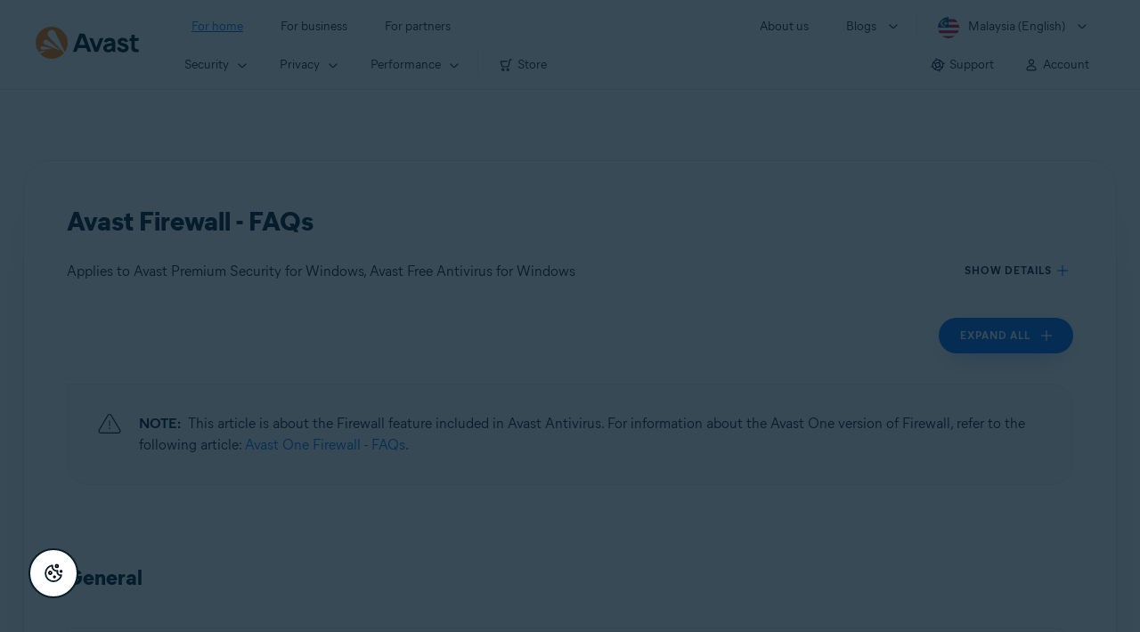

--- FILE ---
content_type: text/html;charset=UTF-8
request_url: https://support.avast.com/en-my/article/antivirus-firewall-faq/
body_size: 53809
content:

<!DOCTYPE HTML>
<html lang="en_US" lang="en">
    <head>
<script src="/static/111213/js/perf/stub.js" type="text/javascript"></script><script src="/faces/a4j/g/3_3_3.Finalorg.ajax4jsf.javascript.AjaxScript?rel=1768675031000" type="text/javascript"></script><script src="/jslibrary/1752551382258/ui-sfdc-javascript-impl/SfdcCore.js" type="text/javascript"></script><script src="/jslibrary/1746634855258/sfdc/IframeThirdPartyContextLogging.js" type="text/javascript"></script><script src="/resource/1744102234000/avast_resources/js/jquery-3.6.1.min.js" type="text/javascript"></script><script src="/static/111213/js/picklist4.js" type="text/javascript"></script><script src="/jslibrary/1686615502258/sfdc/VFState.js" type="text/javascript"></script><link class="user" href="/resource/1744102234000/avast_resources/style/avast_css_core.min.css" rel="stylesheet" type="text/css" /><link class="user" href="/resource/1744102234000/avast_resources/style/avast_css_article.min.css" rel="stylesheet" type="text/css" /><link class="user" href="/resource/1748518006000/avast_automation_resources/css/header.css" rel="stylesheet" type="text/css" /><script src="/jslibrary/1647410351258/sfdc/NetworkTracking.js" type="text/javascript"></script><script>try{ NetworkTracking.init('/_ui/networks/tracking/NetworkTrackingServlet', 'network', '066b0000001WOan'); }catch(x){}try{ NetworkTracking.logPageView();}catch(x){}</script><script>(function(UITheme) {
    UITheme.getUITheme = function() { 
        return UserContext.uiTheme;
    };
}(window.UITheme = window.UITheme || {}));</script><meta HTTP-EQUIV="PRAGMA" CONTENT="NO-CACHE" />
<meta HTTP-EQUIV="Expires" content="Mon, 01 Jan 1990 12:00:00 GMT" />

        <link href="/resource/1631772097000/AVAST_fav_icon" rel="icon shortcut" /><span id="j_id0:j_id2:j_id3:j_id6">
       <script data-script-info="CHEQ Cookie Consent -- Brand: Avast -- Script Type: DEV" src="https://nexus.ensighten.com/symantec/avast_web/Bootstrap.js"></script></span>
    
    <script>
        window.sdl = window.sdl || [];

        window.addEventListener("error", function(e){
            sdl.push({
                system: {
                    error: {
                        code: "",
                        message: e.lineno + " (" + e.colno + ") - " + e.message,
                        type: "script",
                        description: e.filename
                    }
                },
                event: "system.error"
            });
        });
    </script>
    <script src="/resource/1744102234000/avast_resources/js/sdl.min.js"></script>
        <title>Avast Firewall - FAQs | Avast</title>

    
    <script src="/resource/1744102234000/avast_resources/js/avast.min.js"></script>
    
    <script src="/resource/1713355349000/QualtricsJSAvast"></script>
    

    <meta content="text/html; charset=UTF-8" http-equiv="Content-Type" />
    <meta content="width=device-width, initial-scale=1.0" name="viewport" />
    <meta content="telephone=no" name="format-detection" />

    <meta content="A list of FAQs about Firewall in Avast Antivirus." name="description" />

    
    <meta content="HC-BQFzo6kzQvIaSeSqThgPgILFxvWov4MciSVYc9v0" name="google-site-verification" />

    
    <meta content="Avast Firewall - FAQs | Official Avast Support" property="og:title" />
    <meta content="A list of FAQs about Firewall in Avast Antivirus." property="og:description" />
    <meta content="/resource/1744102234000/avast_resources/img/avast-logo-social.webp" property="og:image" />

    
        
    <meta content="default-src 'self'; script-src 'self' 'unsafe-eval' 'unsafe-inline' https://static.lightning.force.com/swe34/auraFW/javascript/ZzhjQmRxMXdrdzhvS0RJMG5qQVdxQTdEcXI0cnRHWU0zd2xrUnFaakQxNXc5LjMyMC4y/aura_prod.js https://b.static.lightning.force.com/swe2s.sfdc-cehfhs/auraFW/javascript/VFJhRGxfRlFsN29ySGg2SXFsaUZsQTFLcUUxeUY3ZVB6dE9hR0VheDVpb2cxMy4zMzU1NDQzMi4yNTE2NTgyNA/aura_prod.js https://b.static.lightning.force.com/swe2s.sfdc-cehfhs/auraFW/javascript/THl4S21tS3lfX1VPdk83d1ZYQXI4UUo4d1c2djVyVVc3NTc1a1lKNHV4S3cxMy4zMzU1NDQzMi4yNTE2NTgyNA/aura_prod.js  https://static.lightning.force.com/swe2s.sfdc-cehfhs/auraFW/javascript/c1ItM3NYNWFUOE5oQkUwZk1sYW1vQWg5TGxiTHU3MEQ5RnBMM0VzVXc1cmcxMS4zMjc2OC4z/aura_prod.js https://static.lightning.force.com/swe34.sfdc-cehfhs/auraFW/javascript/c1ItM3NYNWFUOE5oQkUwZk1sYW1vQWg5TGxiTHU3MEQ5RnBMM0VzVXc1cmcxMS4zMjc2OC4z/aura_prod.js https://static.lightning.force.com/swe34.sfdc-cehfhs/auraFW/javascript/eUNJbjV5czdoejBvRlA5OHpDU1dPd1pMVExBQkpJSlVFU29Ba3lmcUNLWlE5LjMyMC4y/aura_prod.js https://znb3hblkjhhpwrz9k-gendigital.siteintercept.qualtrics.com/ https://siteintercept.qualtrics.com/ https://*.salesforceliveagent.com/ https://*.ensighten.com/ https://static3.avast.com/  https://avast.my.site.com/ https://avast.my.salesforce-sites.com/ https://*.avast.com/ https://nortonlifelock.egain.cloud https://*.google-analytics.com   https://*.googletagmanager.com/ https://*.analytics-egain.com/ https://www.gstatic.com/ https://www.google.com     https://enable.customerjourney.com/ https://cdn.cookielaw.org/; object-src 'self' https://*.salesforceliveagent.com https://avast.my.site.com    https://avast.my.salesforce-sites.com https://*.avast.com; style-src 'self' 'unsafe-inline' https://*.salesforceliveagent.com https://avast.my.site.com https://avast.my.salesforce-sites.com https://*.avast.com; img-src 'self' data:  https://avast.file.force.com https://siteintercept.qualtrics.com/ https://*.salesforceliveagent.com https://avast.my.site.com https://avast.my.salesforce-sites.com https://*.avast.com https://cdn.cookielaw.org https://*.google-analytics.com https://*.googletagmanager.com https://www.google.com  https://*.google.com  https://*.google.ad  https://*.google.ae  https://*.google.com.af  https://*.google.com.ag  https://*.google.al  https://*.google.am  https://*.google.co.ao  https://*.google.com.ar  https://*.google.as  https://*.google.at  https://*.google.com.au  https://*.google.az  https://*.google.ba  https://*.google.com.bd  https://*.google.be  https://*.google.bf  https://*.google.bg  https://*.google.com.bh  https://*.google.bi  https://*.google.bj  https://*.google.com.bn  https://*.google.com.bo  https://*.google.com.br  https://*.google.bs  https://*.google.bt  https://*.google.co.bw  https://*.google.by  https://*.google.com.bz  https://*.google.ca  https://*.google.cd  https://*.google.cf  https://*.google.cg  https://*.google.ch  https://*.google.ci  https://*.google.co.ck  https://*.google.cl  https://*.google.cm  https://*.google.cn  https://*.google.com.co  https://*.google.co.cr  https://*.google.com.cu  https://*.google.cv  https://*.google.com.cy  https://*.google.cz  https://*.google.de  https://*.google.dj  https://*.google.dk  https://*.google.dm  https://*.google.com.do  https://*.google.dz  https://*.google.com.ec  https://*.google.ee  https://*.google.com.eg  https://*.google.es  https://*.google.com.et  https://*.google.fi  https://*.google.com.fj  https://*.google.fm  https://*.google.fr  https://*.google.ga  https://*.google.ge  https://*.google.gg  https://*.google.com.gh  https://*.google.com.gi  https://*.google.gl  https://*.google.gm  https://*.google.gr  https://*.google.com.gt  https://*.google.gy  https://*.google.com.hk  https://*.google.hn  https://*.google.hr  https://*.google.ht  https://*.google.hu  https://*.google.co.id  https://*.google.ie  https://*.google.co.il  https://*.google.im  https://*.google.co.in  https://*.google.iq  https://*.google.is  https://*.google.it  https://*.google.je  https://*.google.com.jm  https://*.google.jo  https://*.google.co.jp  https://*.google.co.ke  https://*.google.com.kh  https://*.google.ki  https://*.google.kg  https://*.google.co.kr  https://*.google.com.kw  https://*.google.kz  https://*.google.la  https://*.google.com.lb  https://*.google.li  https://*.google.lk  https://*.google.co.ls  https://*.google.lt  https://*.google.lu  https://*.google.lv  https://*.google.com.ly  https://*.google.co.ma  https://*.google.md  https://*.google.me  https://*.google.mg  https://*.google.mk  https://*.google.ml  https://*.google.com.mm  https://*.google.mn  https://*.google.com.mt  https://*.google.mu  https://*.google.mv  https://*.google.mw  https://*.google.com.mx  https://*.google.com.my  https://*.google.co.mz  https://*.google.com.na  https://*.google.com.ng  https://*.google.com.ni  https://*.google.ne  https://*.google.nl  https://*.google.no  https://*.google.com.np  https://*.google.nr  https://*.google.nu  https://*.google.co.nz  https://*.google.com.om  https://*.google.com.pa  https://*.google.com.pe  https://*.google.com.pg  https://*.google.com.ph  https://*.google.com.pk  https://*.google.pl  https://*.google.pn  https://*.google.com.pr  https://*.google.ps  https://*.google.pt  https://*.google.com.py  https://*.google.com.qa  https://*.google.ro  https://*.google.ru  https://*.google.rw  https://*.google.com.sa  https://*.google.com.sb  https://*.google.sc  https://*.google.se  https://*.google.com.sg  https://*.google.sh  https://*.google.si  https://*.google.sk  https://*.google.com.sl  https://*.google.sn  https://*.google.so  https://*.google.sm  https://*.google.sr  https://*.google.st  https://*.google.com.sv  https://*.google.td  https://*.google.tg  https://*.google.co.th  https://*.google.com.tj  https://*.google.tl  https://*.google.tm  https://*.google.tn  https://*.google.to  https://*.google.com.tr  https://*.google.tt  https://*.google.com.tw  https://*.google.co.tz  https://*.google.com.ua  https://*.google.co.ug  https://*.google.co.uk  https://*.google.com.uy  https://*.google.co.uz  https://*.google.com.vc  https://*.google.co.ve  https://*.google.co.vi  https://*.google.com.vn  https://*.google.vu  https://*.google.ws  https://*.google.rs  https://*.google.co.za  https://*.google.co.zm  https://*.google.co.zw  https://*.google.cat; frame-src 'self' https://www.googletagmanager.com https://gendigital.qualtrics.com https://*.salesforceliveagent.com https://avast.my.site.com https://www.google.com https://avast.my.salesforce-sites.com https://*.avast.com https://*.avg.com https://www.gstatic.com/ https://*.g.doubleclick.net https://*.analytics.google.com https://www.google.com https://*.analytics-egain.com https://*.sandbox.my.salesforce-sites.com https://*.avast.com https://fonts.gstatic.com/;  connect-src 'self' https://siteintercept.qualtrics.com/ https://*.salesforceliveagent.com https://avast.my.site.com https://avast.my.salesforce-sites.com https://*.avast.com https://nortonlifelock.egain.cloud https://cdn.cookielaw.org https://*.ensighten.com https://*.google-analytics.com https://analytics.google.com https://*.analytics.google.com https://*.googletagmanager.com https://*.g.doubleclick.net https://www.google.com https://*.analytics-egain.com https://enable.customerjourney.com/  https://*.google.com https://*.google.ad  https://*.google.ae  https://*.google.com.af  https://*.google.com.ag  https://*.google.al  https://*.google.am  https://*.google.co.ao  https://*.google.com.ar  https://*.google.as  https://*.google.at  https://*.google.com.au  https://*.google.az  https://*.google.ba  https://*.google.com.bd  https://*.google.be  https://*.google.bf  https://*.google.bg  https://*.google.com.bh  https://*.google.bi  https://*.google.bj  https://*.google.com.bn  https://*.google.com.bo  https://*.google.com.br  https://*.google.bs  https://*.google.bt  https://*.google.co.bw  https://*.google.by  https://*.google.com.bz  https://*.google.ca  https://*.google.cd  https://*.google.cf  https://*.google.cg  https://*.google.ch  https://*.google.ci  https://*.google.co.ck  https://*.google.cl  https://*.google.cm  https://*.google.cn  https://*.google.com.co  https://*.google.co.cr  https://*.google.com.cu  https://*.google.cv  https://*.google.com.cy  https://*.google.cz  https://*.google.de  https://*.google.dj  https://*.google.dk  https://*.google.dm  https://*.google.com.do  https://*.google.dz  https://*.google.com.ec  https://*.google.ee  https://*.google.com.eg  https://*.google.es  https://*.google.com.et  https://*.google.fi  https://*.google.com.fj  https://*.google.fm  https://*.google.fr  https://*.google.ga  https://*.google.ge  https://*.google.gg  https://*.google.com.gh  https://*.google.com.gi  https://*.google.gl  https://*.google.gm  https://*.google.gr  https://*.google.com.gt  https://*.google.gy  https://*.google.com.hk  https://*.google.hn  https://*.google.hr  https://*.google.ht  https://*.google.hu  https://*.google.co.id  https://*.google.ie  https://*.google.co.il  https://*.google.im  https://*.google.co.in  https://*.google.iq  https://*.google.is  https://*.google.it  https://*.google.je  https://*.google.com.jm  https://*.google.jo  https://*.google.co.jp  https://*.google.co.ke  https://*.google.com.kh  https://*.google.ki  https://*.google.kg  https://*.google.co.kr  https://*.google.com.kw  https://*.google.kz  https://*.google.la  https://*.google.com.lb  https://*.google.li  https://*.google.lk  https://*.google.co.ls  https://*.google.lt  https://*.google.lu  https://*.google.lv  https://*.google.com.ly  https://*.google.co.ma  https://*.google.md  https://*.google.me  https://*.google.mg  https://*.google.mk  https://*.google.ml  https://*.google.com.mm  https://*.google.mn  https://*.google.com.mt  https://*.google.mu  https://*.google.mv  https://*.google.mw  https://*.google.com.mx  https://*.google.com.my  https://*.google.co.mz  https://*.google.com.na  https://*.google.com.ng  https://*.google.com.ni  https://*.google.ne  https://*.google.nl  https://*.google.no  https://*.google.com.np  https://*.google.nr  https://*.google.nu  https://*.google.co.nz  https://*.google.com.om  https://*.google.com.pa  https://*.google.com.pe  https://*.google.com.pg  https://*.google.com.ph  https://*.google.com.pk  https://*.google.pl  https://*.google.pn  https://*.google.com.pr  https://*.google.ps  https://*.google.pt  https://*.google.com.py  https://*.google.com.qa  https://*.google.ro  https://*.google.ru  https://*.google.rw  https://*.google.com.sa  https://*.google.com.sb  https://*.google.sc  https://*.google.se  https://*.google.com.sg  https://*.google.sh  https://*.google.si  https://*.google.sk  https://*.google.com.sl  https://*.google.sn  https://*.google.so  https://*.google.sm  https://*.google.sr  https://*.google.st  https://*.google.com.sv  https://*.google.td  https://*.google.tg  https://*.google.co.th  https://*.google.com.tj  https://*.google.tl  https://*.google.tm  https://*.google.tn  https://*.google.to  https://*.google.com.tr  https://*.google.tt  https://*.google.com.tw  https://*.google.co.tz  https://*.google.com.ua  https://*.google.co.ug  https://*.google.co.uk  https://*.google.com.uy  https://*.google.co.uz  https://*.google.com.vc  https://*.google.co.ve  https://*.google.co.vi  https://*.google.com.vn  https://*.google.vu  https://*.google.ws  https://*.google.rs  https://*.google.co.za  https://*.google.co.zm  https://*.google.co.zw  https://*.google.cat" http-equiv="Content-Security-Policy" />

    <link href="/resource/1631772097000/AVAST_fav_icon" rel="icon" type="image/svg+xml" />

    <meta content="HDvQENtB3klaadSqitR6HB5oN6t2gzFY-aT5vaRSdkQ" name="google-site-verification" />
        <link href="https://support.avast.com/en-my/article/antivirus-firewall-faq/" rel="canonical" />
                <link href="https://support.avast.com/en-us/article/antivirus-firewall-faq/" hreflang="en-us" rel="alternate" />
                <link href="https://support.avast.com/en-ca/article/antivirus-firewall-faq/" hreflang="en-ca" rel="alternate" />
                <link href="https://support.avast.com/en-gb/article/antivirus-firewall-faq/" hreflang="en-gb" rel="alternate" />
                <link href="https://support.avast.com/en-au/article/antivirus-firewall-faq/" hreflang="en-au" rel="alternate" />
                <link href="https://support.avast.com/en-za/article/antivirus-firewall-faq/" hreflang="en-za" rel="alternate" />
                <link href="https://support.avast.com/en-ae/article/antivirus-firewall-faq/" hreflang="en-ae" rel="alternate" />
                <link href="https://support.avast.com/en-id/article/antivirus-firewall-faq/" hreflang="en-id" rel="alternate" />
                <link href="https://support.avast.com/en-in/article/antivirus-firewall-faq/" hreflang="en-in" rel="alternate" />
                <link href="https://support.avast.com/en-my/article/antivirus-firewall-faq/" hreflang="en-my" rel="alternate" />
                <link href="https://support.avast.com/en-nz/article/antivirus-firewall-faq/" hreflang="en-nz" rel="alternate" />
                <link href="https://support.avast.com/en-ph/article/antivirus-firewall-faq/" hreflang="en-ph" rel="alternate" />
                <link href="https://support.avast.com/en-sg/article/antivirus-firewall-faq/" hreflang="en-sg" rel="alternate" />
                <link href="https://support.avast.com/fr-fr/article/antivirus-firewall-faq/" hreflang="fr-fr" rel="alternate" />
                <link href="https://support.avast.com/fr-ca/article/antivirus-firewall-faq/" hreflang="fr-ca" rel="alternate" />
                <link href="https://support.avast.com/fr-be/article/antivirus-firewall-faq/" hreflang="fr-be" rel="alternate" />
                <link href="https://support.avast.com/fr-ch/article/antivirus-firewall-faq/" hreflang="fr-ch" rel="alternate" />
                <link href="https://support.avast.com/cs-cz/article/antivirus-firewall-faq/" hreflang="cs-cz" rel="alternate" />
                <link href="https://support.avast.com/cs-sk/article/antivirus-firewall-faq/" hreflang="cs-sk" rel="alternate" />
                <link href="https://support.avast.com/de-de/article/antivirus-firewall-faq/" hreflang="de-de" rel="alternate" />
                <link href="https://support.avast.com/de-ch/article/antivirus-firewall-faq/" hreflang="de-ch" rel="alternate" />
                <link href="https://support.avast.com/es-es/article/antivirus-firewall-faq/" hreflang="es-es" rel="alternate" />
                <link href="https://support.avast.com/es-ar/article/antivirus-firewall-faq/" hreflang="es-ar" rel="alternate" />
                <link href="https://support.avast.com/es-cl/article/antivirus-firewall-faq/" hreflang="es-cl" rel="alternate" />
                <link href="https://support.avast.com/es-co/article/antivirus-firewall-faq/" hreflang="es-co" rel="alternate" />
                <link href="https://support.avast.com/es-us/article/antivirus-firewall-faq/" hreflang="es-us" rel="alternate" />
                <link href="https://support.avast.com/es-mx/article/antivirus-firewall-faq/" hreflang="es-mx" rel="alternate" />
                <link href="https://support.avast.com/it-it/article/antivirus-firewall-faq/" hreflang="it-it" rel="alternate" />
                <link href="https://support.avast.com/ru-ru/article/antivirus-firewall-faq/" hreflang="ru-ru" rel="alternate" />
                <link href="https://support.avast.com/ru-ua/article/antivirus-firewall-faq/" hreflang="ru-ua" rel="alternate" />
                <link href="https://support.avast.com/ru-kz/article/antivirus-firewall-faq/" hreflang="ru-kz" rel="alternate" />
                <link href="https://support.avast.com/nl-nl/article/antivirus-firewall-faq/" hreflang="nl-nl" rel="alternate" />
                <link href="https://support.avast.com/nl-be/article/antivirus-firewall-faq/" hreflang="nl-be" rel="alternate" />
                <link href="https://support.avast.com/pl-pl/article/antivirus-firewall-faq/" hreflang="pl-pl" rel="alternate" />
                <link href="https://support.avast.com/pt-br/article/antivirus-firewall-faq/" hreflang="pt-br" rel="alternate" />
                <link href="https://support.avast.com/pt-pt/article/antivirus-firewall-faq/" hreflang="pt-pt" rel="alternate" />
                <link href="https://support.avast.com/ja-jp/article/antivirus-firewall-faq/" hreflang="ja-jp" rel="alternate" />
            <link href="https://support.avast.com/en-us/article/antivirus-firewall-faq/" hreflang="x-default" rel="alternate" />

    
    <link crossorigin="anonymous" href="https://www.google-analytics.com/" rel="preconnect" />
    <link crossorigin="anonymous" href="https://www.googletagmanager.com/" rel="preconnect" />

    
    <script>(function (w, d, s, l, i) {            
w[l] = w[l] || []; w[l].push({                
'gtm.start':
                    new Date().getTime(), event: 'gtm.js'            
}); var f = d.getElementsByTagName(s)[0],
                j = d.createElement(s), dl = l != 'dataLayer' ? '&l=' + l : ''; j.async = true; j.src =
                    'https://www.googletagmanager.com/gtm.js?id=' + i + dl; f.parentNode.insertBefore(j, f);
        })(window, document, 'script', 'sdl', 'GTM-WPC6R3K');</script>
    

    <script>
        sdl.push({
            session: {
                countryCode: "MY",
                secChUa: function () { return navigator.userAgentData !== undefined && navigator.userAgentData.brands.length > 0 ? navigator.userAgentData.brands : [] }(),
                platform: 'MAC_OS',
                mobile: 'false'
            },
            server: {
                provider: "Salesforce",
                platform: "web",
                env: "prod",
                dataCenter: "-",
                sdlVersion: "2021-05-05/v1"
            },
        });

        var a = new URLSearchParams(window.location.search)

        const kbParams = (function (data) {

            var result = 'no categories selected';
            try {

                if (Array.isArray(data) === false || data.length === 0) return ''; // Check if the received data is in array and if 
                const resultObj = {
                    'xm_journey': 'N/A',
                    'product': 'N/A',
                    'article_type': 'N/A',
                    'user_group': 'N/A'
                }; // default

                const dataCategories = {
                    'xm_journey': [],
                    'product': [],
                    'article_type': [],
                    'user_group': []
                }
                data.forEach(category => {

                    if (category.length < 2) return; // Ignore if first element is not 'Data Categories' or the array length is less
                    const key = category[0].toLowerCase().replace(/\s+/g, '_'); // Format key
                    category.shift()
                    dataCategories[key].push(category)
                });


                for (var cat in dataCategories) {

                    var firstCategory = ''
                    var br = 1
                    dataCategories[cat].forEach(dataCategory => {
                        if (br === 0) return
                        if (dataCategory.length === 1 || dataCategory.length === 2) {
                            if (dataCategory.length == 2) {
                                if (!firstCategory || (firstCategory && dataCategory[0].indexOf(firstCategory) > -1)) {
                                    resultObj[cat] = dataCategory.join(' > ')
                                    br = 0
                                }
                            } else {
                                firstCategory = dataCategory[0]
                                resultObj[cat] = dataCategory[0]
                            }
                        }

                    })
                }

                result = resultObj['xm_journey'] + '--' + resultObj['product'] + '--' + resultObj['article_type'] + '--' + resultObj['user_group'];
                return result;
            } catch (err) {
                return 'categorization failed'
            }


        })([['Product', 'Device Protection', 'Device Security'], ['XM Journey', 'Onboard & Use', 'Feature Usage'], ['Article Type', 'FAQ', 'User queries']])


        sdl.push({
            event: "screen",
            screen: {
                location: {
                    url: window.location.search ? function (a) {
                        for (var b = ["ASWPARAM", "aswparam", "_ga"], c = 0; c < b.length; c++) a["delete"](b[c]);
                        return window.location.host + window.location.pathname + "?" + a.toString()
                    }(a) : window.location.host + window.location.pathname,
                    woParams: window.location.host + window.location.pathname,
                    protocol: window.location.protocol.replace(":", ""),
                    path: window.location.pathname,
                    hostname: 'support.avast.com',
                    hash: window.location.hash,
                    params: window.location.search ? Object.fromEntries(a) : {}
                },
                locale: 'en-my',
                screenCategory: 'support',
                title: document.title,
                type: 'support Article'.toLowerCase(),
                name: 'antivirus-firewall-faq',
                lineOfBusiness: 'Consumer',
                screenId: '',
                kbCategories: {
                        brand: ''.includes(';')
                            ? ''.split(';').map(p => p.trim())
                            : [''],
                        userjourney: '',
                        platforms: ''.includes(';')
                            ? ''.split(';').map(p => p.trim())
                            : [''],
                        subscription: ''.includes(';')
                            ? ''.split(';').map(p => p.trim())
                            : [''],
                        "categories": kbParams
                }
            }
        });
        if (true) {
            function removeUnwantedParamsFromLink(a) {
                var b = window.location.hash,
                    c = new URL(a),
                    d = new URLSearchParams(c.search),
                    e = ["ASWPARAM", "aswparam", "_ga"];
                c.search = "";
                for (var f = c.toString().split("#")[0], g = 0; g < e.length; g++) d["delete"](e[g]);
                return f + "?" + d.toString() + b
            }

            window.addEventListener('DOMContentLoaded', (event) => {
                var elements = document.querySelectorAll('a.dl.external-link');
                for (var i = 0; i < elements.length; i++) {
                    elements[i].addEventListener('click', function (event) {
                        sdl.push({
                            "user": {
                                "download": {
                                    "products": [
                                        {
                                            campaign: '',
                                            campaignMarker: '',
                                            sku: '',
                                            maintenance: 0,
                                            seats: 1,
                                            quantity: 1,
                                            currencyCode: "USD",
                                            category: "Consumer",
                                            price: 0,
                                            tax: 0,
                                            brand: "avast",
                                            link: removeUnwantedParamsFromLink(event.target.href),
                                            offerType: "download",
                                            localPrice: 0,
                                            localTax: 0
                                        }
                                    ]
                                }
                            },
                            "event": "user.download.products"
                        });
                    });
                }
            });
        }
    </script>

    
    <script>
    /*! Declare GTM dataLayer */
    window.dataLayer = window.dataLayer || [];
    /*! Dimensions to dataLayer */
    dataLayer.push({
        'contentLocale': 'en-my', // Replace with correct language locale
        'pageName': 'Avast Support',
        'contentGroup': '(other)',
  "articleProductCategory" : [ "Avast Free", "Avast One", "Avast Premier", "Avast Free Antivirus" ],
  "articleType" : [ "Basic Usage" ]

    });
    </script>
        
    
    <script>(function(w,d,s,l,i){w[l]=w[l]||[];w[l].push({'gtm.start':
    new Date().getTime(),event:'gtm.js'});var f=d.getElementsByTagName(s)[0],
    j=d.createElement(s),dl=l!='dataLayer'?'&l='+l:'';j.async=true;j.src=
    'https://www.googletagmanager.com/gtm.js?id='+i+dl;f.parentNode.insertBefore(j,f);
    })(window,document,'script','dataLayer','GTM-K6Z7XWM');</script>
    

    <script type="application/ld+json">
        {
            "@context": "https://schema.org",
            "@type": "Organization",
            "url": "https://www.avast.com/",
            "logo": "/resource/1744102234000/avast_resources/img/avast-logo-social.webp"
        }
    </script>
     <body>
          <div id="ZN_b3HblKJHhPwrz9k"></div>
    </body>
        
        <link crossorigin="anonymous" href="https://static.avast.com" rel="preconnect" />
        
        <script src="/resource/1744102234000/avast_resources/js/article-scripts.min.js"></script>
    </head>
    <body class="en-my first-menu-for-home">
<form id="j_id0:j_id40" name="j_id0:j_id40" method="post" action="/avast_article" enctype="application/x-www-form-urlencoded">
<input type="hidden" name="j_id0:j_id40" value="j_id0:j_id40" />
<script id="j_id0:j_id40:j_id41" type="text/javascript">anchorToCtrl=function(anchorParam){A4J.AJAX.Submit('j_id0:j_id40',null,{'similarityGroupingId':'j_id0:j_id40:j_id41','oncomplete':function(request,event,data){hideLoadingbarOnBackendIsDone();},'parameters':{'anchorParam':(typeof anchorParam!='undefined'&&anchorParam!=null)?anchorParam:'','j_id0:j_id40:j_id41':'j_id0:j_id40:j_id41'} } )};
</script><span id="j_id0:j_id40:dummyPanel"></span><div id="j_id0:j_id40:j_id502"></div>
</form><span id="ajax-view-state-page-container" style="display: none"><span id="ajax-view-state" style="display: none"><input type="hidden"  id="com.salesforce.visualforce.ViewState" name="com.salesforce.visualforce.ViewState" value="i:AAAAWXsidCI6IjAwRGIwMDAwMDAwWjNTZiIsInYiOiIwMkcwTjAwMDAwMExYYUwiLCJhIjoidmZlbmNyeXB0aW9ua2V5IiwidSI6IjAwNWIwMDAwMDA2cXBMTyJ9PohRdUzq+GknoFkdSbpHJhrUEEvh/8uZxcetAQAAAZvhoAP+xjPWsHfjQzTk32z0e8sCWtmFBdqmFao6P+bKcuCaHlQ3PVkjyqdzIKH9K0mPvxZSqyipQAmrdTzmUkYMQorJ/qtQqEaM1Mv/[base64]/iKwUyGPsZNvfV4Whptz7hwQkFOBpDb25LUcfyw4ilAFmuv1OD4NdOoOy+h6ENq1ycY2HJnl1Rd5NJYuI6k9pyA55I6m5BEX6eVu9383hJqb5g63jTLh4RP7z+FiTJv3k1y63NxMfZ/dyRwk82/eO5TN0DkJJmvvKNOVIPoSzSIxLoPrU/+Mx0zSljMCP6G+df0ChZjqK3y7JCeKcaitFIrBVPFENDdPzior9P9y7BhWJSQBUb8V8fAgAJP4T31ibVVvYqP1PGmY0sZZUuhNtHY90BSLgVQiDHkXOSxLdwCWxFsdis8coOa2GbUnw/qx0FgzCCtl3VFdw33H6bau87C45fNd63OCzj6K2qa0fJOohvHakscTLlri2PsgBuHR5NAyS1uGF9bEhFnjJuja1v+9igxDQylkZdLvTlqe+1POyAaCOAtE8OV5q09leufWPL1s0EUjKaNLc+Rp5R3WvUo7OPCjvPFV/XJT7mUEMhXQJoo7zk/FcBmYqPjPBf7l5nVhW1Ue3N2YsFT7ioLSbqVdfQoLZ2ga9cqskGi0zTWaQQA3xkGao5qlBhgML2IdcLoXegxzizcay6lrO731blKBrrY1ottCHte/aXtcLRtsBt2UdPCFuh7MZw0irOwIsNCNsQY1UCtQ37MqggDnyOkXU7lYham+mZan9+J/Wa7jVjIzudN5t+0yJgeo8m75EoArqh9tH+/Uj4dr0cDckgvzk/CwhQBRlBaz/rlpgrUYNb0PnwJuEhwLDSBXRf26JTWv4yh6ut08Mcq6XmJ0NBGAqlvRhF0Aw+0j4TRJlmb+p8hjhvZrLAKN8BD6fK5EjVqSCjyOCaykzxwT1aXzYv+jCptLSiyY4M9/FUo2D3u/CfbXjkpjovwKcbiJ7bj65OVF3gFUgNAW3jaZS2Qoqsuo3keZvHtRVPLARzzl0vQxQj401Qbycr032o8tQhrOLcwGPkgHKc3CrXH2h4GO1B8UAhwB6eLIsbLgrXkng/9HK5IfLXqqYNI0dC8M4/PXpOhJbYjtWMn80kSgqgje6Kd0YPBqVVR+O+/[base64]/Kd1sWYw8sI/Zu3pZ1XfckyGl7OeiGgWS7f4RLwpEoy4jEJBye6CNLnBjx6sqPbYcBxedmcunwn+NYSSwt9wY8Ep/87TRPofDsiV71IBjmh2GMJE9UI/sYqtr2X1CMcq5QnZNF5reqn8ZPu0Dhq2JI+r64LiwAySYeDwzwbnqNB6/zOyDhvyw66cS90K3gh6iO45ufD8up7PeYNoaINMMSbPWkxWIfX/WX1efm47KX9xwxYo8Ns2zKxHNO0gkSMe66lgNqjUgLYDyEu2MNiYAZlpjsq8+THtjwSGMIQIhITGiA3qCCzjNC1ncmKDCE6Pev/E3gL0UxiM5ZlnHz3YQZHDv3jusKIJviuV8GW/USCBBT96PE7K4HqRIlKAUuJ2o6arz8BA/UXgLpzKcbBnqxau2tniR+pS/f0zn2J1KbWnd98WWQYTL0ENAwTf0b6MwjHhWgEnpuNnt2zKfFBIa7temC64mPJ/+/TR7jqVFD1Dw893H800bq261uKMV2NkndB/sGkqAEOgg2Zc/sqmOgvFYjFDLHxNlFtsyEIB9fT97QgqOwlGhwiLC7lonAc+MoQp/SPZzvHcrYmEAqDK9NsIugkFE8G5LPSJH0GgBC0iB4hw7sAy0c2to+jX4oUB8R9gHxz0sc7oU+hVyUmMp46+0pPgdr2CbBoGol109IRxzRKUXdaFoqHgDaWotyjHZQ6TAvLnlfuhO4/KQa+gQo0OVcSGQsW+FUlbNvNzDYKTKGbH77wzYcbKMbwLLQ+LxF2axRNA4PQn3JNdeAovV41I2mVBCRV9EpLr2fV0WDk4dLEi63oPjne8hiMihPg8+qr6+b+22d5JGu2koAt/fh1muRgSbkJQToAPEaWel+l2TX2ZOwBtL88DV/EdnwGDP3OHVEfGrhJ1thilIla9biSaAIsj6AZczU1w+NXzmOR9wwP1gfDM4VJ9187Cbe9NqDCOCBdoTchToHan4/YdM6A4C/6pxjCljUOHv9tZZ5l9nSFW0/Cyb3y/UzgjUSci/8cpOgDRP6fyStA02XPKgSIvjMchEZm34sEgT+G67giLccHZS6CI2sZ0NGqIV/IHiM9mL2UWbsYGNbdc1850KvI8aOmLD83JZorf5DA9dtw1dV2cX/mfnT+bS5QsJ649bW7Eqrmxqvamve8dowKE5nR0I0Mx9L8BF2GUPOhWNbAp6DgtXFJ/R68sj8iVrrlMSYWb+CDBPdhMBe7BdIj2E5tj1Z3ZUpu959zqv4DHhMaw18ByHEfb4u/VZq6FD+H7u14kuOAPQqr5iDkei/TN4dN1b7Q3aU1fJ8e0kMWdphEyHBboPrmVoz4SrHVCvcEel1F2YTVqBU0bn1B18k6SZwQ93QwhALmiwh1xDFfT2TvXUqLyT6xO85JIXvT3yvHKI8JMYxtOLKDZtXi6L7InLQDSeoeeWeQabrOE/QKVKeu1/NJNKpqZZwqV4kMdVARcZ1LcRpXFhJw0AZz7JkN4JAyXLJAG0bTsKzYNvpIfADK7On/fQJxRsJLe2b1aBgDCoxm4yOOqVvJ/JvjpY5Py7oyLHFvNQDFqML4VZ6xmnX1K6ddpWQ+7DrQsk0sRNq7T65HaZHu1fmxSW0PZ1c9gEoNK5Pq6tT2ZMxsS9iVRyR7/BEe6tLLDgCtwb+rT9eWxHAzh+dulXWNNXFDSMJQleYscAm8TaRPQrsHyQS2Ggw9FaLkqqDRzxYzzXIMR8e1AsnYNHgEDrZiWQ0Ccik/IAK6+BnYYUhyS7xFeCNWkqzjBya00HWnV+8TIMpKTWvNgsvPuAkyvODhK+IFnaeXiI9pLMHlYXiWG/pSLpkxITx3UYDj90OlGeltt8HqK5HmxxKwYB9aUreYBsvymIsi70/ZAf97yKHLlexH7XTIrlJBbC1Y58JRRGWYYcsZ/q1ajAeSEcucYD8AuKyIpquRgBVIQtTrLnwnlD5Tt6YO7AhFcsqIw2TNwN628NUF/zaXIcpyuii2WYl2VpRQgsj259XuGN5c5E225kmsJcm5FnRvQlF3QWQi3PhAc5HiJ6Zq0QzVtCMssKgjhpuRhuOwkr6ieJwlpEQxQ1QRJ0zhVWAaG+vEXulVsxlugGpNvhg2Ha7NQIyUc9ZgLGjiI9gON/[base64]/JFQTJuNLDZ3YmwwKcUjoc0Aw44o60eYXZIcnXzZnWaHJ01xGgfHFo8g3NjLTMhcC0c+H6U5SiCrBTlzMqL6Iw6wsaemkI/r1Mjw791wAg0qFtnxyrD7ItmftYQXVciWE5VRv6NV6d4gIiqR1Ups9ZqLAKD8wB3XOcIOvSZO6PWjQhBDgmaqG5aRU09SX27y6DmAXDQ2WoRt2tSl+5Xc1YzQgVFyr+wb4DZt8Y/Tu8awTLpqPfKbD3D36Qa+V5MnrNWI+xm9dvO/Xp89uRxHUnzMOAk1g57C+PkQPAES+1oS4rTolhhwSX4QlMU6GgNtcp4MQPRR5c7vVLp37yqsw5InEt3Lo2ECethkhTzRbiorxutkDbMiNAyem1qEH2vDPfElzI/m8sN8R7htFFh8NV5WQnA7G1pmZoHKFGxU18IV78w7JxTv/tpPQKiJHOyr+wSIVmViiewPHxs+ICJ0930ECTxNX68UTDBPAO9oBL0NadX9vegE5Ys//3DcKGHmqw49uanx+u+mN/sAmBYIp90s+RCKAszqlqdoVEROOd7Qml2yAhJjIV63Tkk7V7JJQn5VVE/1lpBXdBbGJcPAyYMM49hrP1RaInERG8v7mZMBblFLBlZbljn5A2yKSjCGSuVLFf9CAQqdGM50rtthN6jvGg6u9W5eRWzG2YSFzzrTp4k6+GvG0aG1gU11E8YzlZXEJC8vTjsuADZx4LRY5JKLkf0OdVXICnWDf7ouEa9sL94f8bmMRRdLL2CJWwh04KfHy/4PiGcC0Dd0iLVmidagp7A9nK8GkcAkWR0z+jnd0by7njoWaHVCuSiGNWDzeJPAGeWsJSw7YU/xZTamqzfUcSQmoPfSeriyfeuPuKnHY2jVmBgLnWJCGsMZ+rG8r2l1mxHDg/vwfSp6/wbiwCaPN4hJh8QIqKFH66MWCEex+YFKh/4iR3fYBenj51uPGqj5MJHpAtd5VDFpZHWR4xJa8tKwlu7Lw5CjEuCAOJdnSFle8TQjC3Ex38gUGTOWHkfreeHUxzydaFG49ZmOSORfRNEeIlof24mD9hxFmMVEj/6NrdStt54W/urhKd9YFK2EtMNmAB3ii5nA8pC4coI7QnLgL6rA9SEzWEL6/H2dCYUkn1upCZ2d29xDS3ucCHTQXRdj/jOeQeAyAZVBBGzKb21fwaWFPLGN1wFyj9pXDbzkW2kYfphtTM7Mdg/bmC4YFxW7iwTrprqdbQ/[base64]/q/THrNv7Ej7lHjgJC8ei56K9+wk8vA5mRQM1ZemQmhahcafXu8ntzEDN6m/QqFG4lZdfsdx4fP3uSEi8JHkeifK0uZMHhVihzL+cOgV9v6Bcu2y+/+mK1CuZ87Oli78zhP8d6JIzJKjoIA/OcfgktRhnLuz8uu4tEVLjPDzeoIbADkDRlz7yjiDN10xkiAPg8bssEbk2kuj65fQ8FAb/Qq5E5mDZtfFuSerOuHZ/kRoxnGHnKarkwpDzemJORfTnilIirwOXsZdzMgdY4MpxSQ+6BVHqV794mzJmbiC/AWI69eJINJLSgFJpw8RZEz18Q1Dc5c6/PZBXENkI0aR9iO40DdVW4Iy2wOP4QYuqfXtJo90z4Fu/HAHNGViwSNoboHcLhQZL2/5egoHxwXbbInFwxlYFCHRZlzFsLdcJdIi61joGGTFs8WNDnftFCDyjFbZtLNhAMmkvsHMGsO+1aInYSu/QLogZyseuP0cQwBb/lRqNeQL+lA3EF05OokPDa8MjPksULdEwLrBynzZKHYDyVpKoTOcDnHmDGeSKmkTzMERh8z/BuStFdv4oEMxbZc/7D/has0BFpej4X8rL8wsUFzg9VuUtVlttLmv3xKuZrtFW7bU8+WOcxWqYHP8qCAn37HGdl1HuowjWl9Vq0Bh81nbl3MeQWfZda7PGPoHBK4O/wNYg2E2yPw45UXu3jfkuZ1R8lwU+ihCtsRmz+OFMUdTkGY4ESkVjam3lGTtNesL7beEXqA9A2AwafP/utLvq/NajrpcoP4iJ+x1ZW/POAkPHOterJ9cDC3a8adB2PHRMp3epVCvzxUBirxTXxdjbTX7zcaLaMoSzLgJ31Kz5AsjBc+CK0YqIf3fo8Q56GPD6yEjuoxVkJqZNatAM2v6USDG2flR7v75xyh42ITj5x0tXC11mhrl6Tk1o3/Q08V7Xi/XEdhcKoiSeGfRCgydJJ8o7WwsvEANn7sgl+PY+ZrePJmy2EVQRLZgPi74cQqbh279Ls0wYbPt2ikMb7GPH20cUvKNy5PVB2qGD1jrAeV0asr7hEL5mYAsplyz4ZnaQmg6/ezmDJC3bw0P5+juziv1W/CtV2nXJGOlaUkhZC3jP1V844x66CZGwjChnw352CgK1ouUa7oILHMUYaZgE2jaw1Xr9Cj8cKFmzbfo7O7JxHdbwzBlKwLWOQvaen3I+0utGH/I669p8/xVaTKH9PDLleaZONm3ic8HBgZLOT6TY9ft307zxe2Wq0Is2zvR6lYOsoVd2v1rujPsxz0QzR7CNUcGDgje8a32e0onUVJxcRPIS8daxzqhn8WD0/qBkBSxIHc918zJFIk2OjjElC/ShB4dAjNSkjMB7s/VQbxiD2wPhaGm7dSxy581XPBT/GE+A/masonskILkIbKrGmf2LIs4L8NyjnfyaBiWcN3/6XfOZddMexjGiFmdvoLNUPt+oVOpfS4wHHPw30qPLHr/5O+KdQAtNwLeXWCwvxcbUQVu2ZbdwTzzhul2cPkLA2YpbsGdF7mrTYMEmMOV0PBNC7CQrqfv+SwuVsovwZLuJmDew30tW2koJ2ePAChSA73lOYdiE3uKSygx3F1KNilBjZBgM+IuYwCUfmQZR1Ic/TY4LXzURB/wbMrx/JU6RIQT+fhy8dP50XzKzeiv57QiY/DSLTRHLoIJ9lWnPgHhbyFeSobCt8ktMBzdsWrIemw5cNF7f1oWNbItzY/jYZ74GiRq054jnDwA1B4qtZ5WitRA+tumeFzZhya8s9qh464BVFZ4QYxPXx462caV27tM5NUA/u+x62822qvowbaW14j3pdnZ5QhWSVu8b7lhzaIR1WRgyWyxBxDd6V3EsxZYJ1w3rDvMWFze10bM0KPILMLJ6+5NQ3QM3TSFDHPQQQJkev/gjW+FI9eo8eO3dWc+OsHzYOtBjIqNPsoVl0IfbTtDeUm14zMrJBzB2kyt7vlqu14hszIwkoje8wL0WDMgQ8HH0i3D57rLv+l2Db7LQ213bogYNRjxRbgBue2DklTlW0lEqbcXUXR8f/0PxN53U30PXjhS1lrrNshvdpj9oyyBNWq7O4PLaWvIGpdKpB5ak+rCFKAZPYvZCZxV2u+dL1ppe5lYikaPuno4vw0FSmE1N1lBgYTq/WlxxZfup92364M91D/4s8p6cmExpT6BKpTT35vwr43NyTIVpXCpSZ/[base64]/7MF379bIGDhMd9fK0buhww9wm4VTgQxiEgKkXjvDISeMrWwGRQ2WqI9FovbIEZMCEN3fPKS5o84hkVs+w8XDUYL2jOfSm1kPuYjXcujzSb4PayerHWQFwtGpR08qocUK3OUqa7g5d49rBRT/KrB6xlTRZpYjwGU+IsPyZE28zoJ0C9e7qQE7qndI5qWkqrKBZfRbHcVwcLHSPSK93626B+MOev838QJEtAGRdYVkrRM5AjJwc0ieKfHKFogpdH69a4szpNM8Kyap16r1zhUm1j26diFP/KFIjJynw22lQLSx84K3YPrn8QMQvlaNlgjEirOCwNifCLXSkDqMKeZOJO1v4/y2Gi+8mFSumeHX5aGFHeC+M2FvE9d0bgPMhRoX6GEQU8rt+GM/Ia7LwulYdS7EWMrWeI3L7hPMPFGdA/hHcgGm61EVsGT+bfwcGigEp8cF6tF1WXQc4B7YPzS9RXC03d1pqOoxYjuYXKiKBJTZdCGXFXJG35hc0ZMdtU8/Yu8QT0OGcQATQJVx7UUFF65Rxi/cB561LyHS7k9i/WxtReL7scOJMVxpyOR64ES4jbhlyDObAiBN0TycrPKmgxUq/hALo+VtKgbJA4o8zPdQtqvfLv5PH3NlNO5ItfenN4kFjV7wSyMphQCrJnoOb/5/dWtS38r9N8NOMeFGDxTMYZcmBUVg9Mc3U3Jk6fpwnfDI7G0iKq9RmTZprHkxq9p1b54/QZ0a60YQLQp7BgdP64TD5WtzzperI97PWbf/1H1z3IJy3mi9/bPFQvZNXmXkCXUUsTIJHkiFRViJmZ3j8o5Kjsjv1kGZPKEyxdzYpBEl2X8Gyr72duLCGcuMptaQLqm0fuV8RNNYONY+mWCTokNViNq646U0UdI34Y/UOKT4rnmLiQjl0yFP5xHLqqwxf/Pd5R5xc1fc2qFABnEP6PU5iu6j7LnUHjWYRfNvC8omWwg4hdPXD7Dne8GrzIw4iupETdZ2HoIiF+hn4lzRm4P2xnXjwr5d5mKElib/cfa+zKhCHBgF/GFepm6kVFveJljaBpbRKYMZhDm+WqrN+N9bsuYjdaqfy7y0qSE+eSuHFu317k7akf3I/1863zhcldOPMSMwIyCgc8nM96ix64cNyMCmcZL/ixjK2mSJxYvOpaB0r4YtNhRFGWOmHJdUV0qOgrAFTVVkTy5DtNazAeJwbbB2e/1VOSUkckYr/R5hYUW67gLsajkXu8R5KpRu6vhcGFtlkgrFXufHHN0Hy5C+hRRP3WIC/lk+ZqCPmG8dDnCOxW3r5SmhkOVhWeh9ujtiSvrMg0+SJm0ezr70XGp4yQMeKAc+p52SQq3NGesrxODp3Ub+lT3SsBb4mrrwU8R0R4W/WKa6Mnmpl/XIWCfKlsfPvih6LespA8z6lzwkRjvYueBURPdmYrcXtQLl2f6zJOaQMPIomGZpN1iJgZEM2tSmV9SEHTq4p2/yxmXJqyaAROWDeBJ3SURsrz9pqh4YOXUxLebnQR4eOr/NwfRuyH4Y/hgcgU1Vw1YZpg6hdXJIesz/[base64]/jt8SMYeP+d9rh+Y1jgKF1TZez8f5rajDgcn7bJGoz8ab3ZhidU7BCIlZYzpJ5uQPdtdpVxtuiR4/NB3MADlBL+lxZ9UmO11ywG0dALSABCLDtReu5WePkTjecarHkzzjHV3H/LGsGmsLyTHyLoxy8C1+bIpocHQMOcH39V219y22DJRLeqQFTc9De26qfL9hTJS5yIACn/R1b7z/RPNBCznTtPqfAIKqwsZ12794I2wUflPWPe2+dKBfDAPDlupykvRt0Qqba27293jEx/3hVbs162K9diGTX0SehXeFEwsbnQbN82eg+bg2CDRg0vpjTZAcilNnE/0NwCKEujBYVyFj4p/JhwpriAOgohNc2aKcaaKyAdc7ZpVHWu/r2E1DTrSqp17p9sq+zxhe6RNpq7l6PjaSm6z6MgGLc6d8cEAYRbMVmdJ3f4qX/7BytrOcX/8lHQxu5dht1JwawCg6t20dlam0uyvOoSDQB1hQQa9QmFC0W6zmHs808z4motQLNG81osAqDdjoqbMEMwCBeGn3JT+d9VreJEQ57BL0hJ9Gc5cCRUJ/Gj8lR97WfmYiQOnqC2wFBnwrqTIlSd9lxQRWutrmT6sirvyJPl4GQ4rbhRq4i05XH5thOCzVt4YeCG2rWjyYWHJuXGpq3Fm/YTvUTUX0T+m7rRqXf9U+mv/Xtmmr3DUN4FcBgS92CTR4NOmP5N1bPz6MrZ36Dyjv/5hk7geQRvyAYtsAvBhZJNO9UTi0crl+QkzcbLw2wKTN942HR28Ayxp71650jkX4lvJJD58gUeDcS34j6MZEigsw7m7t+KH2GyEY0ZI0WM/j8NalGQxbcFs44nb3k3pJYBr7vVwKIt/L8Cga/uzEQaUMIzorlw12N3XGEWy7Ba0D+JkYp+Nq4550JeI8I9cxM5iF6sVzXDxzXBpB12pn3Sg8SMDwfqJp5N58q2E/csVKwfOvA6hw2xqUosL4MTX/[base64]/ZR/qtbUhQ3fdKPpZvJ0nd2ehupVp9PnDjJKoUbHri5D92lWSnxKxHt1EFhKvkQg0WY4b3wg1xE6D22yms3X5dujJvSnOPYL7sfpekvZd6413YPbBxxr+jCbKH8T/2AbFFOQj+xz+dKSH2lA+FRf8cJarCSFHqEugWX5SABMenedhB9lgBqVXzMlTuEFhsnzbWA06A8P1Zb99nuseh08/l6yD4wZCjH1rOSez2dvfJ410cgobDDX/Ondp3PNAwjfKOMnYEWB/Ve5wjiE1kXTNQhyVsdJkLO2v9owHNIJNLeHIPsJ8aq/0HT/1jW7dlaCy3IitBQyB/nFKLzT2c4qc6KgIe7UNoF18Jh+c0Tik+vvuhz5VApTPug3Ohlfi887xsUYrZkTdTQjDROJ0tpeF45BztQyMl576Gl0nY2UFFOB9/azxgcDllHf5srzQ2qVsSGct5t/QZdz6wuCsYXXmBtToQCoX/p9Qm7HAa1VaHBLErLSaIJhVFHoGUreb/PCdYXp2gOh+r0sBkoF6g/YRrt9k9excaLfl5tBR+gNVhIfMDydYgnbcVgEl1RbWaU+vpsv7ZLMiDFuUNfci4QBK1/xitwcCsvwUHKx2LPxKHiNZoUKw9Mo3CLxUvFwjQ7TWWzvjT5q/XK8R8XURgavnYXdZMBUN35lG1f3rPNo7WlUfmSFZ/7dX4ngZC16NQbUAe5Hwlsq54ilJjSek/GqnplfgXxouXn1DBNm8bIIkfOgT7Ymo+/1MQRkb7VC70qJI94EMPL5yXPZFO2yTcmUWGprWYleEiEV27btWiwChtuQuk+qgkhcRmLDNJjpqoMxTC7eLrwcH1rmQayT1xP6Mf//B/uMAI9H/juxneOdSvDBHKT0VKK3lX5BaNUK5NfyWrvaKy3B4aCDkRR/wC93T8afn66UXeoA1OFWnEquG0MZD5AVWcCxxhpxOfct5Shrb8rZzJRBwHUG/[base64]/JQrLCiPPNEIaXFaEIhv7Vn2T/Pnen3XYS4xgzixx8G3KuHvQPtGlaMJCGApSUUYDx1/aT7Y6AD05+DzD2Zvucw94uGfKrBy1GvoWSZR1jVX9EVg5CINg786ImDxC6TMKUHYZvZBlyzE0Arw59eax+MuiFl9E7x4kVFhu5UaQyyy+GkPnwqEqeilhiumHPLCCSw6Jjt07nZ0/M4eG838AcQOCnbCMGl65mzpBmStiUFRvtjaLoPM/G2GM9S3GwftPvtJEx54Fc4TGqxKvE2AAf6iawS/CPjbmh7l79vgiJSXBDbCEMKpnuAvMiS6ikOSFs5+DchlH0kE9G7oROHa9VyiGDFyXZffHc7XT7/7sPHuLux/KtnH01n2Hj+TO6Wj79QGG/ab3Dzns3fW585DUJf1wicIKRl84790aATRutxG9HnBC4j+EbsnzuN+cMYOxHx8A6dgyVthFSvvOvfXkeTViXFxVuhWg3ZqaOfD6ObRJ7J01uS05+wsCNZNF/I2GXChrB/PiL7nU6rB4YVS6nKxrS/9FhGwvHwsd/K77TbJUf3A61tknPUIujLxdeyQmUmBGQVhdYWQuOv+kBWRwOjPaExIJkAf//frvHM67+gF4IjzAOZ6AfBXv+AUoJ9xrlKSGkPHYz83aAu5rPbFN4CKxTFOZ9RcbHd0/uuNm5xo0l0Msx6oFf5Eoy6ReifHyU3aHuS5cDlQz+4AJ1fTio7EccECPa3PD4/sZAKuVmI5n79vwjxPRf+6jHLW8pmKPlGDNKKlLqhYvVUf0G5QsX9gyKq/iQslW1q22rtyQOdKYSwhYQ3kCeYzR30TWMTl/8v5eWsqZU7+zz7J08FTaQrF2WjQ0cUewPFshNK16vNKlWOKK8N3buIzdqwCgx9RHxt5DzG25GVHOasYzsGzlEZ/zrTzyRH8Rr4Tum8gLF8N/PzwG2AlVe41MFe2+tGp3mk0R6H+GNOUVKrLfFWwK8v6otcbdYNFNPmPJ2NhuADh3uIUH5mKt5IFJed49RO7jyGhenMf93JXXSrgCcd/4ONpTd5ZQ6XzWGRTccd3SU3dqZRsWEQVbyMZLaKw65JMyb8uxQBK7iAdVZvAC0Mrozlflmf+MGUFJlHtgRA0eqeF9p0BkPOjL6wteFJ/YUpmSkui3dtxBnCeproN7AYdijcVX6KX6JV7lnjq5wosRexVLI8rLqNu+Ckq9qqTluYfwa8/DT9oC1x/0qdlfFigp+vw41wnB3qIA162L1kUFo9Mq/9Jh9bqyNgnEyhsRLwbaFVQP/28qrtAYcgPqfspjT6ZDjbYY99O1+QIyYHN0q+fJb+uRPiSc0jgM4sxlJdJRjP8ZaGNByM8n2ldOHHVFtcJfWyFxpsuC/fLHE/wMOme/2KydKNuUggN/cBow51+kW9XH66mygihz5Ca2zmUA0lMftVDdk5ZfJ6shgEqKleL3S2BPyw5rvEYvAISTnoJU4q1EFHlC01JMLoVIVTK4yoQxMrhdkFkyGjQVzfVTfcw4XXz0ylaEJUThf/SY/4lnIkARtSYm8C45uNvT1bUjn+g1X1hox3LCweX5d8nrvS3VGR71De59J17fxjPd5ZmL2EyBcI5LgFj86h7LG4Q+IAIsO0ld/QYgiMf1NuzliYDL7Yhu/nyS07f5B78j/05BG9bOJh14luONoLtIb9zLP6nTViptCaDyA2a03vX8jQwkquioMP2dqm0BTLLwYECGp4CghshpxwHGn9MYoBAm21bgpANeGo9kRLXnm9/mJI7dKDnaOdoMhcTHXJj0WpE7po8EhlMRthT/KQUzFlfeF6acgvHGzyQvL6axM6TWS7eRtAFhnb6lQ28rkNWAz7Asz/YTEv/Lva9TD6shK1szOkwxkNVLmXua/OHWMCRjHwLIQhu7YVsTjdPNwKbYYIWRRP1TO6ZkEVjY3uCGA/FV+QTX4xEJVycwRgRs2/3znqisT0olGKZle5GElf6dXU5cLuysqi67qgLN1rAuX3FW/BM6K1NJ5QTppobtTVmxS/cg0zANA915q9GiLV6YAUoSCrqFDiwGN9O+muRbYMx8Zlh7Y7gukqyFdZv/t4oeUB+c8gMNuM7JP/qALGg52b+A79Q/e0gquEMxaCjO/pnwME0e7N0+GlW+TlSeIbrMcq9fjsCqVPjUwioOBXCe9Up3GomTUP0zQZ8ocx99w72FtDJjvc9m4dVjGPuwTJUrHU85zdZDx6NHh8J4Hhsh8uK9JzzIKSnQytqpJVv37qR5TjgO5CPmfPlp2D/oxSm45rKmRgfffTBCbn9DD7plaz5wLMBldmu8wXnribn7e0Suc2DrUQGJk+emm8ZARR5QUd4qS8ov+bJkb6iAaiVcfavn0c5mwwq6FZabQr2ovmJgxs34QjyqUQSFHuFxwvUoJRt14MHFvqe3MXRKUpCc1FkTz/fdICN8CBVSxLY83aKXc/lpSf+m926gYvFbe3uXp5zq82DWWf9iVDZQRLvdccBnKOe/u5Eppeh4bKTytFKeZHV1GpgSgOfmylADl3D4ZkZ/FcDPP6jrmRSivQ2jkPZBZEXwymC8bzITJKvWu6LUS2UA+tiYfnVL9tXWoeUWiyAJlK7zEYUutV0TEZNik3oyq9Vgnc5GZ37k9PITrRAOixSYhzabCy9Y3Mex0UGRKKAX80Mw7jm7NgJzFuv2wiar45hjTEy/gWp+8KXar74R8f62K5o5DiWGeHMq04mzbRc+ZAfzBtbVw8/29iC6sriHZ4IMgEpleSFQjAUjsEDZiu7IYz8Xl9u0hixb3Mn1KA/X+nJYY5xIv0CclV7KMNZtAE1xidSz58HMz8cj5LIs3w6eW6ugigz+uBoo+x24jjAnHrFqaFyXZNNRvcz/PJXeP8y1/JqR2bscGrF27AQbEq1WcLSEpeX0qILiKiomkW/UQ+jLPCSPp+ZlqFcx7kfRtrhQfyviCZimVQ2bfvE9osTyC3u2wytiBJj/Ub/pHczSpor/[base64]/soOU+rM7B6FXzcI5TfXfHsAmS6Lrvo1Ot8VOCBx2J6PaODtx6hPHO1Fltg1VCsKpJdFlUwK3Wyy5h1ovgeBtQPxEKqgPvKGPjhB2gomjpBdxwBTA4h7hL+7cJPgOSwUhivC/clTxacEAs6YPbxNhJeBhw4yjH2HqsJpn6UmTN4aaMcbRsGL+Ojh1DdCfAZrqvWb4Ys+qWcGTIvm8KWIFaLgGKwhvm2XSLdwjUmwqCnXlKjgR2vEf479xXzaT7ir24m3SE11DCiDxeFBOgqQG/JicoxxsqGS+hzHB7j1HW5pmV9Am9/7gSdyus6yfI0y7KI+BCOznMHxy/5dJV0fea1CaApRYK0vxoKdLqi9FJIqL/cgU1iDJZfwlzJmJk0HoD3K0mj6aiKrr7pLSBB0ha5aHSu3kwsw7TO8a7KYZzQsOtHbwHrznwRN3J5GqiWNUxQYBwcx38LL5LZkkzCEgnpcMUQUeiHvi1N4oXSy29MyHO1VmICMJqRTsz0I3z2xXlmx1/UwiiakdJdyPOCXLHkhveZxuL9T9aSYoo4Ft5gtYzOt/PiXL0DiaG6AEW+PmQil7svbrVT1DDGcMFCEQzvV2VzLDHQYXZsuG9X5oYYOVCklAMi4CrPRAvBze7xvHVF24YmbBReqbeBZNvqPNs17dDbvHImXzeMjBZb7j4bBK6VaEisZKd3D4FOGzs/NxdUZEoB3wTzlbY2Wxr2bgZzRxpTYziMpHlImt7eMxmxiqiMFyUXM/2J6c/5pTawPrJSBtTLxEgkP4FGj9aIVIpZbgl0FZmg4Y4xL7Jk8MJGjfLfkYactwUwwXFZd1FfOpvJrzwMmdRewj9gW83khpJzbN1t59msx3eV/0Cw0ltdB+4zSFHZ0GjWPruKlvjGawR44QOlQzNratLec7PxQmM8qU8Vgt7puSND4gPns1zAfXwZONAjRqrJw7RZTs7tHg0xoee13emJl0zquhF7Ng7p9seTH/uMwvJIWmeVQQldw3urlIsfNMlUyyVREtQcg4MRuFfz8DSx2zroJYpuJMB8ZuVO/U2Rd/pgsAEwCrUvfwcTM98l1FWhRE/wpYuEqH7vIKUkgcejcFCyvYp8cWpKILZ3lEYYAQlPaEAJjwft6sAs4PrqWH4ou1fwUGG1LSV46uEK2J1Li9H67uroDHhiqtC59V56E2qYm1Nuvz4UCH21297rhyvI5bBZm9NM8bOEwJG1gC6KQJlzsdSvE93HNXvVuf+hNabxmRoNQU/DUfdzvUXm7+TGrxSSjG0SZM05hz+9dFVogR0a9mYem9wSSCp51Fuw2ujR4Q/bvQOvCtmrnuOKB0ZYzNGq3/ItXoJrECLeL05BSA8YVnWMj7j+W2C/e+RQ7bMwFPdyPyvicv6xD8S8r8g4oPwpnzp+sRkOGRKWW5cHQU1XsS9CP3Y/59jML3HxmILkjUpOWktNDneZvomgcPc6n+FtjC3kIDEm347DNJyLtRgD99vLsCLpnhoPNqahPC1g/l1vq+MgpNm8rxNJ/e5DKZdPj3+RiBTaU9FERsupjCRN6IdXup1mT41Q1GHni4w2Liak7jMQlFRskmLdlJdxpLDjdwaSZldyH5HaPGpp/zW4LqPX9a30RBLBnDHcizIR6I1crBzN5NVDAjV95S2ufILFXIyJ4+D3Dk/VeqjD9tNZkhFOxaHf0SiBnJphy0wyZiIykc551ojo7NCpCcyZUT4E9H7umh1oZg97HqNsiT0eJen0LijFw1Rcko1sbk+Ip1jrRYXgBvtKwVrET2xYaA/zK6f8YClK2Aa2IFQms+n3NuwX/[base64]/ce6v/QlOl9CvXobbpvKefR2to4nQrw4ye7z+5NCDqA8PtTPJish+yUppUdzvUUnZvxrQBC93hq2x6ff1vrxx7nUdHXbVJqsR+xJ+P2XmnO7C5RcLM5on5NPpwUUuSpILklXyeTv9oxFu6D+O4Fesq5IUCYGHkbIIX/iy179ROCh1e+CZyfvT4rS1zARzhM8L4+d423skPp20BNqZVWC0yTJ5nLEH5VWolJzm1O5nQI9aTrt7HUvPU4NPbBXSdnnhKXpM0KCmnSoEugcHOPf5c4MFLJFYLRjPK+AFveS0/w9BoKnf2w0G7pPFDEHzi5CB/M7W356dba3MB9D9r7FJRcc5qjMHTjNFxlYUPc5+pRb9YOjuqRdTTWYwAJ0L0DpsfqDA+tW1+GTpXjvq/l7dKJ5IrFuWIW5/LkCLSYh38qsCLWl/mM2qvwNwbYsHyuENHhTHthDFD3nWigNw+6jlWmJiGOv4z5oihBJYpuj+qbmlLaDddxmSihJOIp8+8Fbc//mF59nGxy4pUysV+SDCcrRRUH7ik/U2xqdCMMLPewU7wbmML8lMSIcgwyqTreovGYsJh+DjRUrmIV1YUsV2gPqHVCC7UnmFPhRJUR5GTDPu/3egjk90LqNRnx/77XwzpQI/7pDRbPPJ/E1d2t/8rznA2bf1OZ4vRVOuqa052ihxWvEr59WdfV5rxkkwSvSeD+04c3//ffnhZ9tcRNMcrbByiH9vTusMbOY9VavItG0PeRUImnyyDVQ/B5mdIz+8hKHOhdkL9ZTErR4Iy0wy8AJrr3bdUKlyPYWyyaN1I2rL5ySU+hSPofDXDTTyJpr0u7+OmIWS0Dx9O7amdsm8C/sy0lr21gLhg0WLFMCU1twbBpHlV4TZzSUwHFPTjkv+KwqWpqZyZZ95OlWwKGfAR5GzWTB1eP2lymuY4f4l/XEh55yfj5F21IYWRyL/5gZmCdIqYImSajm2o3yGyLtZ7fxOyQ3wuHJri0ePHVoSaiBqpfFjgc6eyBTyaseyfTB+Um7IQDq5u2gk8zXA1xBJV55OUe53wtZhk/1gg3e+qS5OJKOVg1w4nTLO1Zh4Sa92SDv2WNQIzvUDzCpthAjtm2UZT3ae6A/+8ql1kLECddgCwUkB0G+Tb4tAGNntOPUpC0OBvWosXtAqwJYCJgmeCCfNL3Iw6/2e2uB5usWNGEz4IP8c4E8A0VIqlyq7SfJNT3RiHSOEHubcpXrU5y+LZ5O93CsznbHW9nrni/ns4IHBTv5q7IK2V4H9e1y9pU9oueCC19MGcyzmJ1GaKr5FrbX/pVnRqfAgZUz5S+KVcMR35GIcvRm7S6haund/bQWHWIVOYnR8f9jlfMolj1VVSeKZod56Ar5MLRl8W37zYgEzL5X6OZ0bPp0KLcGHSQ9I3btaFRlp/x9I1nKzAbLxQM3c6JnuGoT8/62AyEj0syurEioUDrBG31cyZqlgmGB3K99D5qaeoPtsgBgTMEHYhJgL7ug9cr5Zk8mF9tX1tFUwf0FDkVvYjpgEg9Tim5D9Sj9PW9iX87Yx6y2/jmFuDWS9ivU98iBLp+OoEoSJG6qlWws61OWWm1B3sqUiEiG2L/B+qamRp9rZWeZ/xS8lTXy/wWRH9Bqy3bGmlB1UWzkWOcf1IoY94dc3aHCjG7xYNQZdQxKCU398tcimERmBtR/qokTiBRTHhyd5VJfo/lVStrc4BECjX36FocH0349pOKlSS/iK65qAJZXg2oa++MVkUAvNs5TFAPncNjtuRYiIbNjDhQ8BmUdbsBwvnNcdUK9Wy/[base64]/nCmhF2SBDhNO0NAdLSp9N3NsB54QJ1cz3iSLQAiSGCp+aOUZjKst6IRccZxWZEPoCPP3ntG9F9Y1TUjHK7MeTMmvYbi+NBDo2TGGYWbenDSWKmcvk16epbE0ZHj0XH60tVdvsVEDB/DsVt9gg0t5wVaBWg9jsghoVXsvU5KIfDX0yL0riSgLz+6QzSW2QPFMfPlJv3O03tWyLW+3+h30PbnHvMC0ZGq1liPCMPVVeva/EcSoujC50uyevcEe349bMaZMoEugsSX6Egru62ZSVtcl9Z4d2FH+9aDMP0CHif0N4ynCCiBAA4CHBTMNVPpyF5E8bKnSI6AUFQ5HKPB5oRhxXkeAQWeyA/PeXUe3GwIWzlflAN3AmB1IE5KUOeBa4ORMcE022+Jhkcw+Q0NpLcw2TK1I+UGgqv3DGOzParJmF3SiHasId1J7cP8L79+vYqogLEq9QhNbo2Y3qdhIvI/haILbc2mfbS394L0bwgDnv0kIucie8kkYK1vHISor2MNbZwcDyQuLGV07Y88I1BZN/tP11nDoLpbRnssenpNIofBKDQAgVkujmcqbn3qTiQHBO/JCBTzz5hz0ZZzli3ttAv1LbjnLeXHQ4H//4BfMzRC3gUru45Fu/gz7UVy5MFR85Hinwad8Fno82nG3g4NK00JdxLI5z7+J5YI93yDozkTYXlXd3PSQIb3Iqi9Yqus/EZ11d6JykErs2bsjuq1atIGPcG77bf5lJz1PGmOLClZSi2x7f0ik2/tj5WMqwyCHzS+LYq4px1Dwpz3MZHo/fUPmJvgrBMSHGFA4M3BR/MXuLpN+dIY5kVYhVUZTerC1IIhVDbWDmMoTjdkf63YTGvygtYUEbqghAgf27/lfLurcv1H+rY1gOdICVempX0rGYlaj8orw5QKWxzD8V/401JH+mPPZ9jXv04gusbSo8jSv3iHwhiRvFrfOKHNtyZoVOJEfNsLrBiWRlW2Hi3s9yLl6H3yFgGmB2FTRteS/NI6L/y36Cr+sjNHbQH0lDuGAVqYwVjzGKvolcNz4HVhpM/[base64]/gzkYW1p7AHC4RC1tWsvqYCSSXbGnfVUdzM7kxYopo7ihK0tdE5RGLi2T51czwep0nDxUDmr1pGvFSo2ayPyPEAjhR+E7UcrWZasqulclX9Zmmp0rqCoad5jSs4CVA6iM29BCA9z17DHAnO2EYv1rzAJ3/0ampB9KUIiYF2odA967RphnnCZLVUdhxWGjnR2WMPJ5w8ciNcZgvzR1NlInCfEJwnQd83cbaXnECDlx9ksmIAcrVMdit5cKfEsJxb4fF6SR779bRZUvAYdsQePsqQR/LUMX9nONltXiUN+aAGqO4RXGeV1qbHJjUtEZyUHUAZ5fgmQnMYg9zzDUlxDbXmhmRpr0HMSdhbit2mGl9Sz5xq1l9XgJpIf8A+sModvAesklno8srF7U1KT9Ib6wUbSksXuoJMSeZw/fx40AYzSXROg0hee1xGNRvSJM7RKjXAGi51bF/r73VA0t/CCZI0MHqYprA8cxOTqi9QE3EiM84a4Uh8hqzHZWLFXSfokCvYcVidmFzmX0yD1CefNwWU0g4yoO0B6x188+i8sXEKB17PCcBG6N3q6Gk0g/X5jl7PPVrOhVAKCqny/We+lgI0UL49BzyK37Yr7FPI5jGpYj8BuyKwu8XSgKznRnoEI66lFdSZclWHSz0373kBsHE67Olz8zBDxeKawEpuxkwQU/zCFf5prMiuc+YtE7ClpsvGn7XuTmbTjTw675qdM/97ZbvO8diJETA2dXzmW3b+dbkgt+ZEL8LQBO6eRsA36p/ttxmLpN3xYrntOlGWZhsAsQLDmct2xuayLMmYmtxMO/D8YDIJXHdu0YNXFhmBpS0Ib/tbiWNLw+CLW9aOTgFu6LwFxMDCRBqeVP8o0iof5C5KHYTLfKHodu7eguMD8SSpjIVm6ZH7D0QeqcxY7zO9ijLMJgzhsNVuMtKImXucZJAfIZOqbsg27vwBZOVb3z845g8c5c3j5syi31QiJkmO0tOoZhGY/SHWY7sZXIHjBxIma51RfSUy04Lm+cIXAvUxQXL/6/UNgLRWcsjrLUXQ2Mhvex2+XKSzWGtRySngrG2TFcUmOEgWkFiz7plsNMHthhrfUcSxvpeCAAS3A3MLgBhID3HRRdV3u1j6/txuTYxfxHG3iyWRhSYw90fowoTq8uBMv7zOUSu/fxAGQglZMNyUow06SxeKRXb+6P5Ud8Ekn6VXNYbeMJMYfeLcaq++IvN+BQLL0fM6qhOwAklMPPcijhEB5pi5mWZhsbrjPUlkdVsIHT4iZ7CMYbluAws+awiOwtvdNWvzWqaC7wj5RPtha9OI1e9/gKPXvNLGX+UjX4KjAtGLuN3hidsdw3p59zwwRywf33LpbjeD5YUGflaw5nkf88hdJwYiQM62KZQ2YJzpNoDY0/NnAp4ywuJIQ1HjTqJR8JsqfGlGus3CJudkquCsW+y1MY0sHIAOjajvDWoK8mEphqiqIbqQV6sH6O8EFIEGzfHmE1ELbKrXVCdpcmsAtAvYIvkTA/RRvIhhs0gf8Om8K4eqaZ4q/CuRhJUmsX3O1Vc+Ac+hpjdT/I5IdvNb/+dOiQccVkstUxuFbbwLQJFyM9/CE93EunKdLo6erYUo0PmFmzKI8wAdQTknE2nvh6P1rGAi+X7RF8ag4NZnwVvlqUTitgsx1mkzbT49GCkAvHSEM6CFuubIN0/cFiYkHCsFFGEtGM/Ru+9IT30T31FGFru70dArcj1zFijxxFa2bxQYgYn5un329tYV/yJ4664FFpIOixMX7M6wDAfjCetNNCzPzh9FSclINKNhtfVaWwdu/hXaovdsKGCmFwSQluKHzecbmMBBoyLip7WL7m0CsOiAuPSAW1HPLSCvN5ZcqZoiQb2LVNZrkbTt1DWSIvCVkumRcqPjl320O61OKrS22vGXZB7HuF+gflXgWw8Ae1dN43DRrubhoc12klaQ6kxWNfTo29evdynHWglmvcwq8Cj8bfaOPuJqaSngfIhj9PEyWZ59QrCI/NYTLpglniIK696XnMGCJp7J8eR8SXGOgSgUTErYB0nTsrwUHyyQZPU+JUqWIzR/Mwg9pNdHd/7SSe5A4aybb+AOBEyy6rJ63fKPv9SRCYgj9YdGkJsfLN4KgSJZrJ79GUnLFIVknSNeeF1dRisi9Bu4Eb4azZYqUMAPpT7wXQXh14Pju74/K7eve5khzL9LiajB3Sc5tMO36FfVRqWEd1n4Tty5ramiQPD07E67T2T/[base64]//Q27iNGx3mpNuGxU1xXu4I0kHl78LCuDvgaVQ/xxEKBdjlPxHuCRTf9/tV37z3C73HDdDJ7WHy6pHuWBE7pU8ev5caNdPhyiPuJ04WOE/miC1k5W1+zQ43I1P2YIXyfOROtRxcGjBm9fRDiaHBYhzsShlOidPkky6tcsvGsyH1jkwPfPb6S2TPLekM0jPTgf8E/5L70qJ2+LZ0FNl2fb+/tROPwX7reUNiRMP9un43nrKaHAzC3D3r0CnclqdXBmVX8CF0txVjN6Rd6xLvsTnYzELlkpMTb5mxAIg8bTejAPpT7x8+cv+t5+4zTvWHIbI5fblztTFJXuHrPkx2SueBrkaWrfExS1BU29CPNbHBJR3qNtNMdN7L9xlq2hgHwsHge+TcTuHhLu6elyO+H7AKQn/ERwRzXBYVkAkN9T1YAfl7VZLAS0nTyFcPqEBogt5Xd4WCu0ZNDHH8X2W5zo/WUL6Oas6HZwRveIX+WGtuuKuWeeuSBPMTNiVNT60An+yYWV+A17XP6rTwevBB0ghsMDEfPekYSwd9i2ZdrdMWLX9UnugDLrPui1mwTnleXaZMm1IxI7AQciyCDimihCkcOhwN2z8pis/Xv9jFSD0PGbFRoxPwYdYy1lqYZqsgw9oOw+RoNYK8Gvj3Q9Py20aMUo9hhYKGCVMrsXem2drqD7pHUbmQ3OViIL7cDdmn4uCe22avuX3G9DiFmgids57W1dx5QeA1FnXMLIdcEby7CZ/OHqOvEMDeCj5XtFkEBFNL7pFz/B+iwb4qcDYLaV2rvi3zojeNSOWdedKFVxuqraHHOYiEZRlmvPxVrT+Q66xWcQIxVD0GHiUL6gBvJFMWx0em3n6QNgY8cQs7NtSEoILlvQDwEWhabc7lBzH1mZwkarbdc2RaAlAhnDYuJ6JdUVFA+gViB/AXvYhxwGlmaGJ1zb0CMoqGX7hBc2ZjH1ofAPz6tWgbdn/PaQLoSKtdjPyrdoBSaVqb0PmGktvBwIqgl83zyjzyP3jZlVtRnKLIVyWi9e+aTn6oIMkn4rnksDrFN/yb/O/ftNWKtibGWfCSAvW4a6nLNCsjjEWXwEHAUO7Mw3aVNFaEx3RQsX/AYRMkUv95M7Zx6CGUE/mRT6PFIAIja0e7u8I7DgNNs6BffCKwWn6sB2p5oKzGPx7VpDA6SiOEUOOF4fH7zcGR+h7T1OvGYm3as+7O9YX5GBaaQSuzO2be1oZl8alDFRl44alPhzXfq22pciFLHY/1fItfeCjWqXplg5teNbHYxJ0fWhppGBORA+rzlnOL4B0L1Tv4+uyCF+MdMfjrTob2c2pSTlO4Ryr4S49GFhhFWThyFITMXUPgFcNezLih9wY3cfcxu5tlXqb7kzL7j/wWlAjKfcSdJT3L3/[base64]/wDqOFmWaJZVM2nYWKPxvKBU6t8rq2WGAL74ULBaGNR+puMocFidYkT+Isfn9P4jT+nio7anbpvqJXOS+PoVru+CTjcMtMEII6srB9VfSY+nFHj4MXVXpSR3yntvIWINxkVa8GuleRnPPrn/W9uTzukjrR60dnvvEbX/aeJUfXrsrba/H1Hof/ffqfBlfxe6KiOW++BmhP9Pi1ttz9ORn+uODO3u70VzBe0H5VVk8jjLbKrvrb9WF5vsMvk6RnMKPcJNqYFbDjlK/Dkm6wecmkUVJmWY1kinYxeS6mkP4tw0ArzX1Jo5wH60arPDwO3g8uViGsuDM2nBesMcaD4M/[base64]/EeMO5a6lg5ci34r4B/VZLjalWYU+l273+ClPw2/jrFAeccx/UF6nEKz3Me/qIFpYBq1yfENlq1pvFJsCL9Kh7PTFMdYpNwDHG9loKC1cknCft+zYlm7xPb6gGRbZa3iZ+sXCA+zbG55N/N10/[base64]//0nOHxiGPbR1biHPY4WklvMetOVR5gu4A1pV6Rf6Mze63bUdWmcjQWrw/fDgwuckCD2JGFLI8osZJWRbe8q8wIleDU3uVb4zMBYj0ONQc83mdJxUntv3lsOnC1Z/IAI0l852MuLsO5Cx6XFfMv8l+PglRZIjobRFcg0dsHs0ODgMnkgA8g9NBiLuylaPePD8b2VzOg31rU74XRDKVDaVtQefSTRF//sYIzLFGKeTuUvGFI1mhYAXfrPuuKE/TtUfOIlZ0G5nd36SgMXhgRSWZZlEBzHr2APQdnSdHig6/oPWZtULnpPSeyfEFdrUHssu4bcPrjna0EOedQmQK+cHfO5R5d1HJZJNAI6kpu7u/[base64]/KrbrWMWVsiRKvdgbSdv5/TivNKYlibl9TRYyAI3Z3SBeTaZ3pQex5M8sxaTa6GY6DDmsvkjByDy+Yrb6cFdhTaIKD0gcvMlS5A9vkvtCLHSOTKvZqt0uLatB9e1627PuoCYqpLmi7II6DOUvJ3oTSwV7v0VTgtPj4rCrXxknzsgHnOkDk8lIlfRCBXhBlmKA8GGpZ4616y/ymq5cPkmTopm17w9M1IVXDNqtTpchYtxEWvJXoSh6IjxQ5TZdiZbpMDKM0s9BG9EZLuH/GVKc1vyBCrsA2v9Xyz/hSP90WXimrp1oNZdb6XzW9y0d2sGpxvfu07Y6uCGxL1h2nfTf+eEWIHDdCHHn1lYbwV7XBYvoHjFgzczZpOSqQTK37qQ4kuS25Bk7+ENrZf5BdpBN5V7pP66RclWofAJdG4VjjMPZ2wRjTIc+mKhfVT1YhiyxoE3IJ5+FYwIA/diGohi8XPJ+8Lqp4ytJlS+CYJJhgHvjQR5GjWCarginDpcck5Mtr16w+ucrYTNCW/L/nXdWOKW0nuuqbEBVKbbZNEx2UI4fRGOC7WbDJggPGTHMjMa/Kt3PPfDIw1DmUELttjpqDFy32b2IfmpmAA4MqzYM5s5DmnDfeSguSLj5jLgmLvyaunjjHmns0TTuie1YzovJcL8GPjKh2B7W7O3/AIJnlw8CN6GgyOwKdM/iWUcIAUielyrXFa/rT+tv+UHBG4IXJQydqw/QlNodz+rG7B3YDflifIeIw1Rwi/7CttIRG6ZxXNK4kwHiIMBAHXY/5NH8ik4KJOhSUF5+lv1G4kgi0/J09e0iBmvEqkByafL5p/[base64]//kPKphyjyNDBTLvN0SNgMRDkufvEcQqS09NNlsCkgoogzwjCGZpNBgLlVTsw8W3BONIs6uxv3WCPd51yfhAaF+auy7OOBLrwld/1J95GyHrHQ+twFATx+/RMxjZO2gsT1of7lub/WZI9I3SKVMXRS2/0s8A71Pwtv4pOFpUNevnmP5oTsvf8WglbVC5U84y60RQWMmJhFSVckD7Kz81Cs+oqwYo83MR3FfELtfTDvTqjlX8u8yFpaeinjJmmK35d5AJ7Nfflvva4hHh9eE5IGYeIs4ytj9JYYKupaOrpBxNB/+VAFRVpEGzBgd6Qrh58SnK6gkd25KcoaIGT07UtvMhbtKnXgU39870M5H96EcVGnrq+LaD7UMGHD5zN6WljEgiCMnA2Ak3WR4YjH19is/mgRJoH2yFRMRE2vTI3B/EHB2rFQx0Dl8QcBfR5W0txKjnA3PoH/ETsfPcGyWQFmvJ2tvldZPbuafOKim71rKuTXR4k2iLGye9hyGPb3u2PzFQNvcsDlTeSe2Gsy5zm8XY2FSnKLNhdjSh68drVPLaj+Kxp68NGKNSQ6QHGzCU025j+dFVD6V3Ms/OxAMawHNN5taNP2JLBDTvDaAJhrsSVfPzhjjrtJyD0I4Ylttr00HuBtw616jbEZR2vZWSiDhnSl4MtaxJX4ifyruQYu2oTlnpAdNBSRzZd4N9xvPSMb6NFi2wTZdxhBfzu0DOIwEFPJcZm2FiZOgWHCqJbrA2pKhICCWDYESTUhJn/X5tXmh3FOldMNWYGiWNcMKQbYirSohL6+XKJ5HcDRurmvMaGyQWye5Wov6Te6JZvhxwiRFo8a0dzf/BxxIZMUVmj+gDfI6ofQC44o2xNTa9489621xiknwF+n6zkysLm21oiAVvdCWhthO/ozqciFXeMHC5yOJh9/qvfe0Ge6JSKS4F8hbqZoywjuN2z/wwrh4jfys1AwtJh14CH7aSZwG+VO94PbeyHMMlKutSjcskWXHg8B6LnHsRhRHogy5M3gJHjOW4E6y72r2whWj1XUgPivLAH04mG9w9GQIDj91SjCWxS+f3JctaI/IEFC70eqYzRte3plKh3y6g93siJYh3Bf7dZXlcEzSDEdHaBv5nZWhZ9lRrdxkyU/FWakzHy8y4n1WTwSjNlCC4u2IoOQeTnhonCH3Y+9ZHy+MXOtM0BUanbkwhc7B76+7L+2p0RQk8kyMZgHryksOsftjS0/Lqnt0AIzYIp56H99zRV1Sq8z8bpLbqsQmpCsGa3Hq272/FAMqipM7Jnlwya276OKJtXoiD9YCMAio1hjCWZS4fGeXYSRzfecFuPhGQHJiN90yZUEsNDYeCe+bPucSJewXx83yNV8kQkKDnAW6+yNvrnwc6T8id7RBd6Zb3+Vg0+KtSdA39DrjrVJU/P0XsPU7opnCXoi/nTgqmo4t25ZFT6hIzBb6Ai/IwQZorZt7jW7S92TrH7ZSk90lWzN5yCf4HVC+YsACLI3sh5XDNDDJzTU2A9LM/10cfhl1aiG6qARcCzXmaDDVkEl8RyaSPYuX+ermZC5BmEW4ufzgmQKnYCfjhGuOJoHArQGAEklT9MEiGNyJyG8ExNhHHPyoX6YpjCfWIUUmpBJrjufS9EK/kQPI1xuU24W/kPHX5bL/sOS4kaKV+l9dScwLVPEPmgIlBnoRQGvHqALJhIImPzfybVfGejL/MsUFuW3gVvBeb/PTWM4/1jSnyFtmclYLyRml93Qh8v4MeMAYJ2cAsyVpjufrdp5pNF38AiooZaPfUVETHuB+lLjp30wk21HIILOACizKxiwpu1VAcbJrNPdOGT8WcarqMp6u2Bes57A1vUUcAm6ddsyDV4iIK//ijTsd+uW/FJtUy7G6fYvPfcxMDqTrW6fbByS0RlYHzbt+lZjK30lO/fRUDe0ElfJNaKjEtf/AO+aTMKnv0LyT3qfGJrEcJzmME/SgfVFvXzAWVep/GcO7B8dBiR9/[base64]/RihBh8Mv7HFESvUAEMF/W9TSXQiiSlKhAP25NSknzx71krhT0u9+PpgsriAAA077It9aKbKoMrNqx+PbftMG+Is/woMruogYXdi/FDI3Qaus7Icc6CKyxA5wOnQK7OzB/nOgcxhco04Zt0CVCE9BZ3uY22w0FQtL/yIdaVWUom4mckchb+9BDZ6FacmCVredlXzVejg9iB7zXMLMkw8OpuGHeNtBf0Qmb1mW0dOONXfs0H6+t6OCJeRoO6tiA/LHjrUJ7G2VQkYGGmxc49Aa3acae1pxHjMD+qRW1q4CnbEk1krtxZ4meaO+oskBXF+1edcFtIJOE/Oc8NB8joPm+tOBS7ju3UBZwe/gk/UDOzheUpYo7AQbk7t8FsDotvHY76sAGaMtPMAxOL8hN12LHJ8MFQgp+4CtoDK/UMWSY5njjCKtcWBY1J2v1LOlOoOxBrNKOB5M7IZEmzwiSdADOx1v97PP8MBjDXJ7/H/W0mUw9Be2yXnOGXPJG/jvKDjfkcQXGAiUWLtOF/J8fMrj5IE90mdi+W4UDwBMVm7NlMw0vFe59l51J0Di94q2Fo7HLsZVHRTrR5eS+QDQ/I9VVvoca8K0ct6Al1UKXDAFQ8wGIghH0Of/[base64]/MVqJwl0MV3OloJPS9uTd73w7YUUTO34KnHGFFxv3weRoDYmgCrpTrd9yp5vtnnmbDSFlhOZeO1YrTBjJyX2ypG8dDVf3BPxsPfbEhnZf1eKfhAxudly+MdFgGBtVNmcE50iX3Se6l0mAxH/avmEQwnNqMsdDvGxYF2lYgDVF7t4bBEY0pJr2qrO5ZH+EYngEnPEjHrPOJpnd2V2kGNv9Ul4c22/jSdVbFr08OoWIx1yNrrH6hb3xXclJB2VwH8GUAordVESupkb42xG8FEzDw5WMFZJ8RF9HQ/cHfBME0c/XxYxehy4wrykwAI9g3NaTz+jPJw7SkWzno6XA4z5FbKlZY7STUA7jH80LI3ecb/sV/sMRrroybOxWWQ6n6CH+OVvxxhlw2ipniqaUqJN6CTlG8oaU9Nek1hc6jujTQdmWrorkrjdEyKmEclikqs43VDPXs1kd5CgFcJD7KB7cQ97Gqrqn2d2DWX9Anr/[base64]/[base64]/wREGawZvP3qo9D0q/5WCIZuF+N122HTByvbUsgcNkonoSXm+oFdARFDuch+gyRM0MuaOV7sIzlJBZOiu3PMu9ipzq3ya6235JmHpBwRTOYsxTzh0If7gRZL9NRNtduNHBv4Zi4xHo/F6D6qZjd+6UVqXBAfj4oEa0l/Ka50B+pj7FxXo7ySWx28TQFrk/2dyNoCB6muCnVWAKft7HCIIVyWMPl0YVA/R/nFtXFlbOtGS5ZNY9MrC9QdpNHJtPOAfedBNvukX/vrQxm2tYCWaUiGxIFygzOzKi8A/[base64]/ZnnwXnDMJiqe20/79xoiRaa9DCzLFQJAWoU7V2IFFMXLXO3jDVyyhBdAy7deMtbbJj0834Bi0PJqXr+TIcvndYl1607fREiWtBeMVzD77a1AzZxnZ+IegNvg+2TwW+2Jek+Fwx7z8yzXD0xRT2e18JpjQyS/n5gto56hnFoYsClkAuoVZ8tyg+KPNAI9a3Q2okB1FURQtO5o4yaNbiCJ4DFL586NRPExcE6SGwWt8fwjejqeDhDRH/Jfl71CBzJBagLhI91JQy+Gg+49gr6iTFHUDZhp1WGQ/0Jh22Yxsoy8a7Ae4LorFBvpp3XsLnSVthThTs16JxEfX2wJm1oqZcwfrxXQJvjoEKt2GGUh8aC12RjavevvMmufEeDvkYH1eI79SetZUVtYK+VxXOFHpqRcHO+PmNLOuJMF4HaznPgppn0guY0Y/hoHnQC4bGmH1WcjXo/haSHRWorGGVKJk0IgxMvweW0qdw/hBjk8tIT/Y5tYZ+c4SvzFCZnGnVBeMncClucQv2ICSUdm5IJxc031Lbh6u+WQtkSeUlslps43s9YGQad5zftdoK/5FAv07pjsR2FjOu8TWdHq6eH1sLp1uN4/p72nDEYAsSZnAPmhXWZ5nL5YTywZjmREh9fI22qo2cOnQ4OS+lBRi5J7s5hHZXODC8r7prxQk8gX7DRxPkQYZDv/[base64]/2XqcO827PqLr+EGurZ72g9FApuN5sMpHtEjKe74ZyOY/uZcT13PHQI5o69pF9DkgSd7fCp4aYt2Z4eklZnllMW+pdf3Z8wckECamLJzbWKF468Xrc5oUB9j2Gj/tYyrUtYR8/5ANJqBgkf3Lr/Fx1V9jEj9JehI7Vrj92jfwtrTLApRIEI6vW2Y9cOlfJrb97NDXot5hnz90v/+Nl1V7mw+3mPFtV+GwS82OisUqZGq2NVABfsDloOkuSphLw5NEiYotOiVoum7aEwfWvKqsDAIavQ5V1gl/f2TMQ2l3jRZWkm5IE6NNvR+1Ulq5ZCOuGpVQS+Q3g1a1QIPFhyrmfVUyt1qZR4/F4K4SrwqXxaIN573y6lRRS45YOQW1wjKjoO8VN0nRq/OLZNCFQurO4Fi9/Op8tQ1IgsN45a7LTY8oYyzPUnw0xYubXdciszf0/dJyp8vO1zPKNKcumHIU/2y4zyVYYUOgU+2TTZDRldkMlgSoCSVGXgNsRz79jaxNqSrisznYJnXIDV2eeBfZVIZYsYQI4uOhNXAOOcfqP0ue9Rh86D7wY7Eu1Jap5QI5RwW/uqFqpxmAz/grWLcoXZEMbVKkycdOldgYAsbrqCyx0cCk7YFuCLMD85XhH+OuOpowB45nt0805VtDchKEeSCDR3Rfngb0dSdSnD65FmkBuMvupxgGDWi/NF++wQe7hukQbjMU+JSJOU9igmsJjWr4WVWfwMfh+KpM6Gj8RKWOW7+MBYTWdBn9i+LQw56/Ob3rn7/maaARuPlelq+X/ruC4w4jEfudYaholI8hWdEgmKpdWSHyE/6slDp2H/KDbtO1quPDh0CviFgfDCFH/qaHIZHBbuHBdMbxo/nE8OeDIpqFo4MN6WZRupEXSZ8Ez65WbsqzbO6BEhO10xiDAutvL8FEY+0ziYQfBGldoM2m1qc5n1vmKzdWEQDy+DIQzBtnUzOvHdHFoyc/Jd1z8gZWSxk6SK8Oo37F+peQqpAaYMAT8G20hDgyIyHXbRt9wWoCfe5yRSZmTco0bN3XAGBPwWhTWfKabW5W5PCm/QBENnWeCHbNm8t9cDjBVUjgAitEEJD6A+D8sh2+JuTZ96LlZNL7n8V73YsAAWSam72Iwww7f4vRuNrhaqJboIlhbdQmIRCsJGm/ds/Sr9lmg2aqqnEyJ9XepH3+Bt1KbD6YaSETyOjqUPrUUrEPqFQUHVPtHY2X4ibOD6ty6ri3bq+jy1W6lajHuk+WDye/2A8/tBJooWnZQ7O915n88j+BhiKVpXfvyYtR4AUx+d3VV0MIDpaUsO6ASEYJtf4ZkxKg8S3DfPQhZ+2StbI+81MagVUI7vhZRam7tMU/iQTSRWvJ7zBetdsPWX2P/gh0CsFELepnKNcE+crBOTkTLQuHZHrJqzWNxDypCdSVcHYnUb1LioYoRoxFggbCoVWjqur5JRrYL8miQ4QbePhRHOTOlINFJChdYnm2GpTmD5MkdQbnRi4qNsF3vkFetoQYANX0c1zRPIPoOc0xkLn7FvZFPZz81qyhsOhFgbmw+4yl24vLE2Yz4dcpM/rKU67d9vGYkqcqRuHovUonDongDnk4ueCH31LBFZ25+uknlq5GbudhClFVSfhDdYqrmdvAnmz+eDFaCWy7HfpaPQIAsoNQONbuk0BxTJ4BWpN0OT3hShJDKuEKSZjn86tbLo/nsvMNkNTnYhL38y8Yie93OKorblrhskUbi5QupEBhtYvoGPQTF0Q1W9S9Wbf74zjsxMWOS5uXn38aPhxzxF7sLFW4OZwOOjINn3bTDQDxQSjzywP/TTn8BRmTWQAIFGAG6Dj08rB/EsCl0/YYzO2eoDALfhRCyU/INftEasTeMwer8gw/43KSJm37qibBOoX1D5DhdlCNoFIgsEP5lGsG54disakDCqbELhCbJ+nxE5gGLVozI3cqJCOD/ioI7h6bE+4zfJmbvGtP2fEAE5RSrO5081uEMj30KkbuuA==" /><input type="hidden"  id="com.salesforce.visualforce.ViewStateVersion" name="com.salesforce.visualforce.ViewStateVersion" value="202601171837110000" /><input type="hidden"  id="com.salesforce.visualforce.ViewStateMAC" name="com.salesforce.visualforce.ViewStateMAC" value="[base64]" /></span></span>
    <div class="page-container">
    
    <noscript><iframe height="0" src="https://www.googletagmanager.com/ns.html?id=GTM-K6Z7XWM" style="display:none;visibility:hidden" width="0"></iframe></noscript>
    

    
    <script>fetch("https://www.avast.com/client-info.js?fetch=true").then(r=>r.text()).then(r=>{try
    {let t=JSON.parse(r);window.sdl=window.sdl||[],window.sdl.push(t)}
    catch(e){console.error("parse error:",e)}}).catch(r=>console.error("fetch error:",r));</script><span id="j_id0:j_id44:j_id45:j_id51" style="display: none;"></span><span id="j_id0:j_id44:j_id45:j_id54" style="display: none;"></span><span id="j_id0:j_id44:j_id45:j_id57" style="display: none;"></span><span id="j_id0:j_id44:j_id45:j_id60" style="display: none;"></span><span id="j_id0:j_id44:j_id45:j_id63" style="display: none;"></span><span id="j_id0:j_id44:j_id45:j_id66" style="display: none;"></span><span id="j_id0:j_id44:j_id45:j_id69" style="display: none;"></span><span id="j_id0:j_id44:j_id45:j_id72" style="display: none;"></span><span id="j_id0:j_id44:j_id45:j_id75" style="display: none;"></span>




	<div class="navigation-mobile-overlay"></div>
	<header class="js-navigation-bootstrap header relative default web js-navigation-oo-19798 navigation-oo-19798" data-cmp-name="cmp-header">
		<div class="header-wrap">
			<div class="avast-logo">
				<a data-cta="logo" data-role="Nav:TopLink" href="//www.avast.com/en-my/index" target="_parent" title="Home">
					<img alt="Avast" height="36" src="/resource/1748518006000/avast_automation_resources/img/avast-logo-default.svg?orgId=00Db0000000Z3Sf" width="116" />
				</a>
			</div>

			<a class="reader-only" href="#main-content">Skip to main content</a>

			<button aria-label="Open or close navigation menu" class="js-toggle-menu hidden-desktop toggle-menu  bi-nav-menu" data-nav-mobile-toggle="open">
				<span>Close</span>
			</button>
			<nav>

				<div class="first-menu">
					<ul class="side" role="menubar">
						<li class="item for-home bi-nav-menu" data-bi-nav="Home" data-first-menu="for-home" role="none">
							<a class="category for-home hidden-mobile" data-cta="home" data-role="Nav:TopLink" href="//www.avast.com/en-my/index" role="menuitem" tabindex="0">For home</a>
							<span class="category hidden-desktop">For home</span>
							<span class="text hidden-desktop">Products for PC and mobile phone protection</span>
						</li>
						<li class="item for-business bi-nav-menu" data-bi-nav="Business" data-first-menu="for-business" role="none">
							<a class="category for-business hidden-mobile" data-cta="business" data-role="Nav:TopLink" href="//www.avast.com/en-my/business" role="menuitem" tabindex="0">For business</a>
							<span class="category hidden-desktop">For business</span>
							<span class="text hidden-desktop">Protect your business with Avast</span>
						</li>
						<li class="item for-partners bi-nav-menu" data-bi-nav="Partners" data-first-menu="for-partners" role="none">
							<a class="category for-partners hidden-mobile" data-cta="partners" data-role="Nav:TopLink" href="//www.avast.com/en-my/partners" role="menuitem" tabindex="0">For partners</a>
							<span class="category hidden-desktop">For partners</span>
							<span class="text hidden-desktop">Partner with Avast and boost your business</span>
						</li>
					</ul>
					<ul class="side" role="menubar">
						<li class="item about-us bi-nav-menu" data-bi-nav="About" data-first-menu="about-us" role="none">
							<a class="category about-us hidden-mobile" data-cta="about" data-role="Nav:TopLink" href="//www.avast.com/en-my/about" role="menuitem" tabindex="0">About us</a>
							<span class="category hidden-desktop" role="menuitem">About us</span>
							<span class="text hidden-desktop">Careers, media, contact</span>
						</li>
						<li class="js-blogs item blogs arrow bi-nav-menu" data-bi-nav="Blogs" role="none">
							<span class="category" role="menuitem" tabindex="0">Blogs</span>
							<span class="text hidden-desktop">Academy, Blog, Decoded, Forum</span>
						</li>

						<li class="item region arrow en-my js-language-selector-trigger bi-nav-menu" data-bi-nav="Regions" data-first-menu="regions" role="none">
							<a aria-label="Malaysia (English) opens dialog" class="with-flag category" role="menuitem" tabindex="0">Malaysia (English)</a>
						</li>
					</ul>
				</div>




				<div class="second-menu for-home">
					<div class="js-back mobile back">For home</div>

					<ul class="side" role="menubar">

						<li data-second-menu="security" role="none">
							<span aria-controls="security" aria-expanded="false" class="subcategory security arrow" role="menuitem" tabindex="0">Security</span>

							<div class="third-menu security" id="navigation-security" role="menu">
								<ul class="block-products">
									<li class="product">

										<a class="content-windows" data-cta="homeSecurity" data-role="Nav:MenuItem" href="//www.avast.com/en-my/free-antivirus-download">
											<div class="name mobile-link">


												<div class="product-icon box small" data-cmp-name="cmp-product-icon">
													<img fetchpriority="low" src="/resource/1748518006000/avast_automation_resources/img/product-icon-32x32-free_white.svg?orgId=00Db0000000Z3Sf" />
												</div>
												<div class="product-name">Free Antivirus</div>
											</div>

											<div class="os win mac android ios">
												<div class="icon icon-16-win img-win" data-cmp-name="cmp-icon" role="img">
												</div>
												<div class="icon icon-16-mac img-mac" data-cmp-name="cmp-icon" role="img">
												</div>
												<div class="icon icon-16-android img-android" data-cmp-name="cmp-icon" role="img">
												</div>
												<div class="icon icon-16-ios img-ios" data-cmp-name="cmp-icon" role="img">
												</div>
												<div class="icon icon-16-win img-win-smb" data-cmp-name="cmp-icon" role="img">
												</div>
												<div class="icon icon-16-mac img-mac-smb" data-cmp-name="cmp-icon" role="img">
												</div>
												<div class="icon icon-16-server img-servers-smb" data-cmp-name="cmp-icon" role="img">
												</div>
												<div class="icon icon-16-linux img-linux-smb" data-cmp-name="cmp-icon" role="img">
												</div>
												<div class="icon icon-16-android img-android-smb" data-cmp-name="cmp-icon" role="img">
												</div>
												<div class="icon icon-16-ios img-ios-smb" data-cmp-name="cmp-icon" role="img">
												</div>
											</div>
											<div class="description">Basic protection for all your devices</div>
										</a>

										<a class="content-mac" data-cta="homeSecurity" data-role="Nav:MenuItem" href="//www.avast.com/en-my/free-mac-security">
											<div class="name mobile-link">


												<div class="product-icon box small" data-cmp-name="cmp-product-icon">
													<img fetchpriority="low" src="/resource/1748518006000/avast_automation_resources/img/product-icon-32x32-free_white.svg?orgId=00Db0000000Z3Sf" />
												</div>
												<div class="product-name">Free Antivirus</div>
											</div>

											<div class="os win mac android ios">
												<div class="icon icon-16-win img-win" data-cmp-name="cmp-icon" role="img">
												</div>
												<div class="icon icon-16-mac img-mac" data-cmp-name="cmp-icon" role="img">
												</div>
												<div class="icon icon-16-android img-android" data-cmp-name="cmp-icon" role="img">
												</div>
												<div class="icon icon-16-ios img-ios" data-cmp-name="cmp-icon" role="img">
												</div>
												<div class="icon icon-16-win img-win-smb" data-cmp-name="cmp-icon" role="img">
												</div>
												<div class="icon icon-16-mac img-mac-smb" data-cmp-name="cmp-icon" role="img">
												</div>
												<div class="icon icon-16-server img-servers-smb" data-cmp-name="cmp-icon" role="img">
												</div>
												<div class="icon icon-16-linux img-linux-smb" data-cmp-name="cmp-icon" role="img">
												</div>
												<div class="icon icon-16-android img-android-smb" data-cmp-name="cmp-icon" role="img">
												</div>
												<div class="icon icon-16-ios img-ios-smb" data-cmp-name="cmp-icon" role="img">
												</div>
											</div>
											<div class="description">Basic protection for all your devices</div>
										</a>

										<a class="content-android" data-cta="homeSecurity" data-role="Nav:MenuItem" href="//www.avast.com/en-my/free-mobile-security">
											<div class="name mobile-link">


												<div class="product-icon box small" data-cmp-name="cmp-product-icon">
													<img fetchpriority="low" src="/resource/1748518006000/avast_automation_resources/img/product-icon-32x32-free_white.svg?orgId=00Db0000000Z3Sf" />
												</div>
												<div class="product-name">Free Antivirus</div>
											</div>

											<div class="os win mac android ios">
												<div class="icon icon-16-win img-win" data-cmp-name="cmp-icon" role="img">
												</div>
												<div class="icon icon-16-mac img-mac" data-cmp-name="cmp-icon" role="img">
												</div>
												<div class="icon icon-16-android img-android" data-cmp-name="cmp-icon" role="img">
												</div>
												<div class="icon icon-16-ios img-ios" data-cmp-name="cmp-icon" role="img">
												</div>
												<div class="icon icon-16-win img-win-smb" data-cmp-name="cmp-icon" role="img">
												</div>
												<div class="icon icon-16-mac img-mac-smb" data-cmp-name="cmp-icon" role="img">
												</div>
												<div class="icon icon-16-server img-servers-smb" data-cmp-name="cmp-icon" role="img">
												</div>
												<div class="icon icon-16-linux img-linux-smb" data-cmp-name="cmp-icon" role="img">
												</div>
												<div class="icon icon-16-android img-android-smb" data-cmp-name="cmp-icon" role="img">
												</div>
												<div class="icon icon-16-ios img-ios-smb" data-cmp-name="cmp-icon" role="img">
												</div>
											</div>
											<div class="description">Basic protection for all your devices</div>
										</a>

										<a class="content-ios" data-cta="homeSecurity" data-role="Nav:MenuItem" href="//www.avast.com/en-my/free-ios-security">
											<div class="name mobile-link">


												<div class="product-icon box small" data-cmp-name="cmp-product-icon">
													<img fetchpriority="low" src="/resource/1748518006000/avast_automation_resources/img/product-icon-32x32-free_white.svg?orgId=00Db0000000Z3Sf" />
												</div>
												<div class="product-name">Free Antivirus</div>
											</div>

											<div class="os win mac android ios">
												<div class="icon icon-16-win img-win" data-cmp-name="cmp-icon" role="img">
												</div>
												<div class="icon icon-16-mac img-mac" data-cmp-name="cmp-icon" role="img">
												</div>
												<div class="icon icon-16-android img-android" data-cmp-name="cmp-icon" role="img">
												</div>
												<div class="icon icon-16-ios img-ios" data-cmp-name="cmp-icon" role="img">
												</div>
												<div class="icon icon-16-win img-win-smb" data-cmp-name="cmp-icon" role="img">
												</div>
												<div class="icon icon-16-mac img-mac-smb" data-cmp-name="cmp-icon" role="img">
												</div>
												<div class="icon icon-16-server img-servers-smb" data-cmp-name="cmp-icon" role="img">
												</div>
												<div class="icon icon-16-linux img-linux-smb" data-cmp-name="cmp-icon" role="img">
												</div>
												<div class="icon icon-16-android img-android-smb" data-cmp-name="cmp-icon" role="img">
												</div>
												<div class="icon icon-16-ios img-ios-smb" data-cmp-name="cmp-icon" role="img">
												</div>
											</div>
											<div class="description">Basic protection for all your devices</div>
										</a>
									</li>
									<li class="product">
										<a data-cta="homeSecurity" data-role="Nav:MenuItem" href="//www.avast.com/en-my/premium-security">
											<div class="name mobile-link">


												<div class="product-icon box small" data-cmp-name="cmp-product-icon">
													<img fetchpriority="low" src="/resource/1748518006000/avast_automation_resources/img/product-icon-32x32-premium_white.svg?orgId=00Db0000000Z3Sf" />
												</div>
												<div class="product-name">Premium Security</div>
											</div>

											<div class="os win mac android ios">
												<div class="icon icon-16-win img-win" data-cmp-name="cmp-icon" role="img">
												</div>
												<div class="icon icon-16-mac img-mac" data-cmp-name="cmp-icon" role="img">
												</div>
												<div class="icon icon-16-android img-android" data-cmp-name="cmp-icon" role="img">
												</div>
												<div class="icon icon-16-ios img-ios" data-cmp-name="cmp-icon" role="img">
												</div>
												<div class="icon icon-16-win img-win-smb" data-cmp-name="cmp-icon" role="img">
												</div>
												<div class="icon icon-16-mac img-mac-smb" data-cmp-name="cmp-icon" role="img">
												</div>
												<div class="icon icon-16-server img-servers-smb" data-cmp-name="cmp-icon" role="img">
												</div>
												<div class="icon icon-16-linux img-linux-smb" data-cmp-name="cmp-icon" role="img">
												</div>
												<div class="icon icon-16-android img-android-smb" data-cmp-name="cmp-icon" role="img">
												</div>
												<div class="icon icon-16-ios img-ios-smb" data-cmp-name="cmp-icon" role="img">
												</div>
											</div>
											<div class="description">Complete protection against all internet threats</div>
										</a>
									</li>
									<li class="product">
										<a data-cta="homeBundles" data-role="Nav:MenuItem" href="//www.avast.com/en-my/ultimate">
											<div class="name mobile-link">


												<div class="product-icon box small" data-cmp-name="cmp-product-icon">
													<img fetchpriority="low" src="/resource/1748518006000/avast_automation_resources/img/product-icon-32x32-ultimate_white.svg?orgId=00Db0000000Z3Sf" />
												</div>
												<div class="product-name">Ultimate</div>
											</div>

											<div class="os win mac android ios">
												<div class="icon icon-16-win img-win" data-cmp-name="cmp-icon" role="img">
												</div>
												<div class="icon icon-16-mac img-mac" data-cmp-name="cmp-icon" role="img">
												</div>
												<div class="icon icon-16-android img-android" data-cmp-name="cmp-icon" role="img">
												</div>
												<div class="icon icon-16-ios img-ios" data-cmp-name="cmp-icon" role="img">
												</div>
												<div class="icon icon-16-win img-win-smb" data-cmp-name="cmp-icon" role="img">
												</div>
												<div class="icon icon-16-mac img-mac-smb" data-cmp-name="cmp-icon" role="img">
												</div>
												<div class="icon icon-16-server img-servers-smb" data-cmp-name="cmp-icon" role="img">
												</div>
												<div class="icon icon-16-linux img-linux-smb" data-cmp-name="cmp-icon" role="img">
												</div>
												<div class="icon icon-16-android img-android-smb" data-cmp-name="cmp-icon" role="img">
												</div>
												<div class="icon icon-16-ios img-ios-smb" data-cmp-name="cmp-icon" role="img">
												</div>
											</div>
											<div class="description">Our best security, privacy, and performance apps in one package</div>
										</a>
									</li>
								</ul>

								<p class="hint hidden-mobile">Looking for a product for your device?
									<a data-cta="homeSecurityLink" data-role="Nav:MenuItem" href="//www.avast.com/en-my/free-antivirus-download">Free&nbsp;Antivirus&nbsp;for&nbsp;PC</a>,
									<a data-cta="homeSecurityLink" data-role="Nav:MenuItem" href="//www.avast.com/en-my/free-mobile-security">Free&nbsp;Security&nbsp;for&nbsp;Android</a>,
									<a data-cta="homeSecurityLink" data-role="Nav:MenuItem" href="//www.avast.com/en-my/free-mac-security">Free&nbsp;Security&nbsp;for&nbsp;Mac</a>,
									<a data-cta="homeSecurityLink" data-role="Nav:MenuItem" href="//www.avast.com/en-my/free-ios-security">Free&nbsp;Security&nbsp;for&nbsp;iPhone/iPad</a>
								</p>

								<p class="js-hint hint hidden-desktop">
									<span class="js-hint-close close-hint"></span>
									<span class="js-hint-toggler hint-title">Looking for a product for your device?</span>
									<span class="hint-content">
										<a data-cta="homeSecurityLink" data-role="Nav:MenuItem" href="//www.avast.com/en-my/free-antivirus-download">Free&nbsp;Antivirus&nbsp;for&nbsp;PC</a>
										<a data-cta="homeSecurityLink" data-role="Nav:MenuItem" href="//www.avast.com/en-my/free-mac-security">Free&nbsp;Security&nbsp;for&nbsp;Mac</a>
										<a data-cta="homeSecurityLink" data-role="Nav:MenuItem" href="//www.avast.com/en-my/free-mobile-security">Free&nbsp;Security&nbsp;for&nbsp;Android</a>
										<a data-cta="homeSecurityLink" data-role="Nav:MenuItem" href="//www.avast.com/en-my/free-ios-security">Free&nbsp;Security&nbsp;for&nbsp;iPhone/iPad</a>
									</span>
								</p>
							</div>

						</li>

						<li data-second-menu="privacy" role="none">
							<span aria-controls="privacy" aria-expanded="false" class="subcategory privacy arrow" role="menuitem" tabindex="0">Privacy</span>

							<div class="third-menu privacy" id="navigation-privacy" role="menu">
								<ul class="block-products">
									<li class="product">
										<a data-cta="homePrivacy" data-role="Nav:MenuItem" href="//www.avast.com/en-my/secureline-vpn">
											<div class="name mobile-link">


												<div class="product-icon box small" data-cmp-name="cmp-product-icon">
													<img fetchpriority="low" src="/resource/1748518006000/avast_automation_resources/img/product-icon-32x32-vpn_white.svg?orgId=00Db0000000Z3Sf" />
												</div>
												<div class="product-name">SecureLine VPN</div>
											</div>

											<div class="os win mac android ios">
												<div class="icon icon-16-win img-win" data-cmp-name="cmp-icon" role="img">
												</div>
												<div class="icon icon-16-mac img-mac" data-cmp-name="cmp-icon" role="img">
												</div>
												<div class="icon icon-16-android img-android" data-cmp-name="cmp-icon" role="img">
												</div>
												<div class="icon icon-16-ios img-ios" data-cmp-name="cmp-icon" role="img">
												</div>
												<div class="icon icon-16-win img-win-smb" data-cmp-name="cmp-icon" role="img">
												</div>
												<div class="icon icon-16-mac img-mac-smb" data-cmp-name="cmp-icon" role="img">
												</div>
												<div class="icon icon-16-server img-servers-smb" data-cmp-name="cmp-icon" role="img">
												</div>
												<div class="icon icon-16-linux img-linux-smb" data-cmp-name="cmp-icon" role="img">
												</div>
												<div class="icon icon-16-android img-android-smb" data-cmp-name="cmp-icon" role="img">
												</div>
												<div class="icon icon-16-ios img-ios-smb" data-cmp-name="cmp-icon" role="img">
												</div>
											</div>
											<div class="description">Encrypt your connection to stay safe on public networks</div>
										</a>
									</li>
									<li class="product">
										<a data-cta="homePrivacy" data-role="Nav:MenuItem" href="//www.avast.com/en-my/antitrack">
											<div class="name mobile-link">


												<div class="product-icon box small" data-cmp-name="cmp-product-icon">
													<img fetchpriority="low" src="/resource/1748518006000/avast_automation_resources/img/product-icon-32x32-antitrack_white.svg?orgId=00Db0000000Z3Sf" />
												</div>
												<div class="product-name">AntiTrack</div>
											</div>

											<div class="os win mac">
												<div class="icon icon-16-win img-win" data-cmp-name="cmp-icon" role="img">
												</div>
												<div class="icon icon-16-mac img-mac" data-cmp-name="cmp-icon" role="img">
												</div>
												<div class="icon icon-16-android img-android" data-cmp-name="cmp-icon" role="img">
												</div>
												<div class="icon icon-16-ios img-ios" data-cmp-name="cmp-icon" role="img">
												</div>
												<div class="icon icon-16-win img-win-smb" data-cmp-name="cmp-icon" role="img">
												</div>
												<div class="icon icon-16-mac img-mac-smb" data-cmp-name="cmp-icon" role="img">
												</div>
												<div class="icon icon-16-server img-servers-smb" data-cmp-name="cmp-icon" role="img">
												</div>
												<div class="icon icon-16-linux img-linux-smb" data-cmp-name="cmp-icon" role="img">
												</div>
												<div class="icon icon-16-android img-android-smb" data-cmp-name="cmp-icon" role="img">
												</div>
												<div class="icon icon-16-ios img-ios-smb" data-cmp-name="cmp-icon" role="img">
												</div>
											</div>
											<div class="description">Disguise your digital fingerprint to avoid personalized ads</div>
										</a>
									</li>
									<li class="product">
										<a data-cta="homePrivacy" data-role="Nav:MenuItem" href="//www.avast.com/en-my/secure-browser">
											<div class="name mobile-link">


												<div class="product-icon box small light" data-cmp-name="cmp-product-icon">
													<img fetchpriority="low" src="/resource/1748518006000/avast_automation_resources/img/product-icon-32x32-secure-browser-color.svg?orgId=00Db0000000Z3Sf" />
												</div>
												<div class="product-name">Secure Browser</div>
											</div>

											<div class="os win mac android ios">
												<div class="icon icon-16-win img-win" data-cmp-name="cmp-icon" role="img">
												</div>
												<div class="icon icon-16-mac img-mac" data-cmp-name="cmp-icon" role="img">
												</div>
												<div class="icon icon-16-android img-android" data-cmp-name="cmp-icon" role="img">
												</div>
												<div class="icon icon-16-ios img-ios" data-cmp-name="cmp-icon" role="img">
												</div>
												<div class="icon icon-16-win img-win-smb" data-cmp-name="cmp-icon" role="img">
												</div>
												<div class="icon icon-16-mac img-mac-smb" data-cmp-name="cmp-icon" role="img">
												</div>
												<div class="icon icon-16-server img-servers-smb" data-cmp-name="cmp-icon" role="img">
												</div>
												<div class="icon icon-16-linux img-linux-smb" data-cmp-name="cmp-icon" role="img">
												</div>
												<div class="icon icon-16-android img-android-smb" data-cmp-name="cmp-icon" role="img">
												</div>
												<div class="icon icon-16-ios img-ios-smb" data-cmp-name="cmp-icon" role="img">
												</div>
											</div>
											<div class="description">Secure, private, and easy to use web browser</div>
										</a>
									</li>
									<li class="product secure-browser-pro">
										<a data-cta="homePrivacy" data-role="Nav:MenuItem" href="//www.avast.com/en-my/secure-browser-pro">
											<div class="name mobile-link">


												<div class="product-icon box small light" data-cmp-name="cmp-product-icon">
													<img fetchpriority="low" src="/resource/1748518006000/avast_automation_resources/img/product-icon-32x32-secure-browser-pro-color.svg?orgId=00Db0000000Z3Sf" />
												</div>
												<div class="product-name">Secure Browser PRO</div>
											</div>

											<div class="os win mac android ios">
												<div class="icon icon-16-win img-win" data-cmp-name="cmp-icon" role="img">
												</div>
												<div class="icon icon-16-mac img-mac" data-cmp-name="cmp-icon" role="img">
												</div>
												<div class="icon icon-16-android img-android" data-cmp-name="cmp-icon" role="img">
												</div>
												<div class="icon icon-16-ios img-ios" data-cmp-name="cmp-icon" role="img">
												</div>
												<div class="icon icon-16-win img-win-smb" data-cmp-name="cmp-icon" role="img">
												</div>
												<div class="icon icon-16-mac img-mac-smb" data-cmp-name="cmp-icon" role="img">
												</div>
												<div class="icon icon-16-server img-servers-smb" data-cmp-name="cmp-icon" role="img">
												</div>
												<div class="icon icon-16-linux img-linux-smb" data-cmp-name="cmp-icon" role="img">
												</div>
												<div class="icon icon-16-android img-android-smb" data-cmp-name="cmp-icon" role="img">
												</div>
												<div class="icon icon-16-ios img-ios-smb" data-cmp-name="cmp-icon" role="img">
												</div>
											</div>
											<div class="description">Unlock the full potential of Avast Secure Browser and fully encrypt your online activity</div>
										</a>
									</li>
									<li class="product">
										<a data-cta="homePrivacy" data-role="Nav:MenuItem" href="//www.avast.com/en-my/breachguard">
											<div class="name mobile-link">


												<div class="product-icon box small" data-cmp-name="cmp-product-icon">
													<img fetchpriority="low" src="/resource/1748518006000/avast_automation_resources/img/product-icon-32x32-breachguard_white.svg?orgId=00Db0000000Z3Sf" />
												</div>
												<div class="product-name">BreachGuard</div>
											</div>

											<div class="os win mac">
												<div class="icon icon-16-win img-win" data-cmp-name="cmp-icon" role="img">
												</div>
												<div class="icon icon-16-mac img-mac" data-cmp-name="cmp-icon" role="img">
												</div>
												<div class="icon icon-16-android img-android" data-cmp-name="cmp-icon" role="img">
												</div>
												<div class="icon icon-16-ios img-ios" data-cmp-name="cmp-icon" role="img">
												</div>
												<div class="icon icon-16-win img-win-smb" data-cmp-name="cmp-icon" role="img">
												</div>
												<div class="icon icon-16-mac img-mac-smb" data-cmp-name="cmp-icon" role="img">
												</div>
												<div class="icon icon-16-server img-servers-smb" data-cmp-name="cmp-icon" role="img">
												</div>
												<div class="icon icon-16-linux img-linux-smb" data-cmp-name="cmp-icon" role="img">
												</div>
												<div class="icon icon-16-android img-android-smb" data-cmp-name="cmp-icon" role="img">
												</div>
												<div class="icon icon-16-ios img-ios-smb" data-cmp-name="cmp-icon" role="img">
												</div>
											</div>
											<div class="description">Protect your personal info from being exposed and sold</div>
										</a>
									</li>

									<li class="product header-online-privacy">
										<a data-cta="homePrivacy" data-role="Nav:MenuItem" href="//www.avast.com/en-my/avast-online-security">
											<div class="name mobile-link">


												<div class="product-icon box small" data-cmp-name="cmp-product-icon">
													<img fetchpriority="low" src="/resource/1748518006000/avast_automation_resources/img/product-icon-32x32-online-privacy-and-security_white.svg?orgId=00Db0000000Z3Sf" />
												</div>
												<div class="product-name">Online Security &amp; Privacy</div>
											</div>

											<div class="os ">
												<div class="icon icon-16-win img-win" data-cmp-name="cmp-icon" role="img">
												</div>
												<div class="icon icon-16-mac img-mac" data-cmp-name="cmp-icon" role="img">
												</div>
												<div class="icon icon-16-android img-android" data-cmp-name="cmp-icon" role="img">
												</div>
												<div class="icon icon-16-ios img-ios" data-cmp-name="cmp-icon" role="img">
												</div>
												<div class="icon icon-16-win img-win-smb" data-cmp-name="cmp-icon" role="img">
												</div>
												<div class="icon icon-16-mac img-mac-smb" data-cmp-name="cmp-icon" role="img">
												</div>
												<div class="icon icon-16-server img-servers-smb" data-cmp-name="cmp-icon" role="img">
												</div>
												<div class="icon icon-16-linux img-linux-smb" data-cmp-name="cmp-icon" role="img">
												</div>
												<div class="icon icon-16-android img-android-smb" data-cmp-name="cmp-icon" role="img">
												</div>
												<div class="icon icon-16-ios img-ios-smb" data-cmp-name="cmp-icon" role="img">
												</div>
											</div>
											<div class="description">Privacy and security browser extension from Avast</div>
										</a>
									</li>

								</ul>
							</div>

						</li>

						<li data-second-menu="performance" role="none">
							<span aria-controls="performance" aria-expanded="false" class="subcategory performance arrow" role="menuitem" tabindex="0">Performance</span>

							<div class="third-menu performance" id="navigation-performance" role="menu">
								<ul class="block-products">
									<li class="product">

										<a class="content-windows" data-cta="homePerformance" data-role="Nav:MenuItem" href="//www.avast.com/en-my/cleanup">
											<div class="name mobile-link">


												<div class="product-icon box small" data-cmp-name="cmp-product-icon">
													<img fetchpriority="low" src="/resource/1748518006000/avast_automation_resources/img/product-icon-32x32-cleanup-premium_white.svg?orgId=00Db0000000Z3Sf" />
												</div>
												<div class="product-name">Cleanup Premium</div>
											</div>

											<div class="os win mac android">
												<div class="icon icon-16-win img-win" data-cmp-name="cmp-icon" role="img">
												</div>
												<div class="icon icon-16-mac img-mac" data-cmp-name="cmp-icon" role="img">
												</div>
												<div class="icon icon-16-android img-android" data-cmp-name="cmp-icon" role="img">
												</div>
												<div class="icon icon-16-ios img-ios" data-cmp-name="cmp-icon" role="img">
												</div>
												<div class="icon icon-16-win img-win-smb" data-cmp-name="cmp-icon" role="img">
												</div>
												<div class="icon icon-16-mac img-mac-smb" data-cmp-name="cmp-icon" role="img">
												</div>
												<div class="icon icon-16-server img-servers-smb" data-cmp-name="cmp-icon" role="img">
												</div>
												<div class="icon icon-16-linux img-linux-smb" data-cmp-name="cmp-icon" role="img">
												</div>
												<div class="icon icon-16-android img-android-smb" data-cmp-name="cmp-icon" role="img">
												</div>
												<div class="icon icon-16-ios img-ios-smb" data-cmp-name="cmp-icon" role="img">
												</div>
											</div>
											<div class="description">Boost your computer&#8217;s speed and performance</div>
										</a>

										<a class="content-mac" data-cta="homePerformance" data-role="Nav:MenuItem" href="//www.avast.com/en-my/cleanup-mac">
											<div class="name mobile-link">


												<div class="product-icon box small" data-cmp-name="cmp-product-icon">
													<img fetchpriority="low" src="/resource/1748518006000/avast_automation_resources/img/product-icon-32x32-cleanup-premium_white.svg?orgId=00Db0000000Z3Sf" />
												</div>
												<div class="product-name">Cleanup Premium</div>
											</div>

											<div class="os win mac android">
												<div class="icon icon-16-win img-win" data-cmp-name="cmp-icon" role="img">
												</div>
												<div class="icon icon-16-mac img-mac" data-cmp-name="cmp-icon" role="img">
												</div>
												<div class="icon icon-16-android img-android" data-cmp-name="cmp-icon" role="img">
												</div>
												<div class="icon icon-16-ios img-ios" data-cmp-name="cmp-icon" role="img">
												</div>
												<div class="icon icon-16-win img-win-smb" data-cmp-name="cmp-icon" role="img">
												</div>
												<div class="icon icon-16-mac img-mac-smb" data-cmp-name="cmp-icon" role="img">
												</div>
												<div class="icon icon-16-server img-servers-smb" data-cmp-name="cmp-icon" role="img">
												</div>
												<div class="icon icon-16-linux img-linux-smb" data-cmp-name="cmp-icon" role="img">
												</div>
												<div class="icon icon-16-android img-android-smb" data-cmp-name="cmp-icon" role="img">
												</div>
												<div class="icon icon-16-ios img-ios-smb" data-cmp-name="cmp-icon" role="img">
												</div>
											</div>
											<div class="description">Boost your computer&#8217;s speed and performance</div>
										</a>

										<a class="content-android" data-cta="homePerformance" data-role="Nav:MenuItem" href="//www.avast.com/en-my/cleanup-android">
											<div class="name mobile-link">


												<div class="product-icon box small" data-cmp-name="cmp-product-icon">
													<img fetchpriority="low" src="/resource/1748518006000/avast_automation_resources/img/product-icon-32x32-cleanup-premium_white.svg?orgId=00Db0000000Z3Sf" />
												</div>
												<div class="product-name">Cleanup Premium</div>
											</div>

											<div class="os win mac android">
												<div class="icon icon-16-win img-win" data-cmp-name="cmp-icon" role="img">
												</div>
												<div class="icon icon-16-mac img-mac" data-cmp-name="cmp-icon" role="img">
												</div>
												<div class="icon icon-16-android img-android" data-cmp-name="cmp-icon" role="img">
												</div>
												<div class="icon icon-16-ios img-ios" data-cmp-name="cmp-icon" role="img">
												</div>
												<div class="icon icon-16-win img-win-smb" data-cmp-name="cmp-icon" role="img">
												</div>
												<div class="icon icon-16-mac img-mac-smb" data-cmp-name="cmp-icon" role="img">
												</div>
												<div class="icon icon-16-server img-servers-smb" data-cmp-name="cmp-icon" role="img">
												</div>
												<div class="icon icon-16-linux img-linux-smb" data-cmp-name="cmp-icon" role="img">
												</div>
												<div class="icon icon-16-android img-android-smb" data-cmp-name="cmp-icon" role="img">
												</div>
												<div class="icon icon-16-ios img-ios-smb" data-cmp-name="cmp-icon" role="img">
												</div>
											</div>
											<div class="description">Boost your computer&#8217;s speed and performance</div>
										</a>

										<a class="content-ios" data-cta="homePerformance" data-role="Nav:MenuItem" href="//www.avast.com/en-my/cleanup">
											<div class="name mobile-link">


												<div class="product-icon box small" data-cmp-name="cmp-product-icon">
													<img fetchpriority="low" src="/resource/1748518006000/avast_automation_resources/img/product-icon-32x32-cleanup-premium_white.svg?orgId=00Db0000000Z3Sf" />
												</div>
												<div class="product-name">Cleanup Premium</div>
											</div>

											<div class="os win mac android">
												<div class="icon icon-16-win img-win" data-cmp-name="cmp-icon" role="img">
												</div>
												<div class="icon icon-16-mac img-mac" data-cmp-name="cmp-icon" role="img">
												</div>
												<div class="icon icon-16-android img-android" data-cmp-name="cmp-icon" role="img">
												</div>
												<div class="icon icon-16-ios img-ios" data-cmp-name="cmp-icon" role="img">
												</div>
												<div class="icon icon-16-win img-win-smb" data-cmp-name="cmp-icon" role="img">
												</div>
												<div class="icon icon-16-mac img-mac-smb" data-cmp-name="cmp-icon" role="img">
												</div>
												<div class="icon icon-16-server img-servers-smb" data-cmp-name="cmp-icon" role="img">
												</div>
												<div class="icon icon-16-linux img-linux-smb" data-cmp-name="cmp-icon" role="img">
												</div>
												<div class="icon icon-16-android img-android-smb" data-cmp-name="cmp-icon" role="img">
												</div>
												<div class="icon icon-16-ios img-ios-smb" data-cmp-name="cmp-icon" role="img">
												</div>
											</div>
											<div class="description">Boost your computer&#8217;s speed and performance</div>
										</a>
									</li>
									<li class="product">
										<a data-cta="homePerformance" data-role="Nav:MenuItem" href="//www.avast.com/en-my/driver-updater">
											<div class="name mobile-link">


												<div class="product-icon box small" data-cmp-name="cmp-product-icon">
													<img fetchpriority="low" src="/resource/1748518006000/avast_automation_resources/img/product-icon-32x32-driver-updater_white.svg?orgId=00Db0000000Z3Sf" />
												</div>
												<div class="product-name">Driver Updater</div>
											</div>

											<div class="os win">
												<div class="icon icon-16-win img-win" data-cmp-name="cmp-icon" role="img">
												</div>
												<div class="icon icon-16-mac img-mac" data-cmp-name="cmp-icon" role="img">
												</div>
												<div class="icon icon-16-android img-android" data-cmp-name="cmp-icon" role="img">
												</div>
												<div class="icon icon-16-ios img-ios" data-cmp-name="cmp-icon" role="img">
												</div>
												<div class="icon icon-16-win img-win-smb" data-cmp-name="cmp-icon" role="img">
												</div>
												<div class="icon icon-16-mac img-mac-smb" data-cmp-name="cmp-icon" role="img">
												</div>
												<div class="icon icon-16-server img-servers-smb" data-cmp-name="cmp-icon" role="img">
												</div>
												<div class="icon icon-16-linux img-linux-smb" data-cmp-name="cmp-icon" role="img">
												</div>
												<div class="icon icon-16-android img-android-smb" data-cmp-name="cmp-icon" role="img">
												</div>
												<div class="icon icon-16-ios img-ios-smb" data-cmp-name="cmp-icon" role="img">
												</div>
											</div>
											<div class="description">Automatically update drivers with a single click</div>
										</a>
									</li>
								</ul>
							</div>

						</li>
						<li role="none">
							<a class="desktop" data-cta="homeShop" data-role="Nav:MenuItem" href="//www.avast.com/en-my/store" role="menuitem">
								<div class="subcategory shop">

									<div class="icon icon-16-store hidden-mobile" data-cmp-name="cmp-icon" role="img">
									</div>
									Store </div>
							</a>
						</li>
					</ul>

					<ul class="side mobile-links-top" role="menubar">
						<li class="mobile" role="none">
							<a data-cta="home" data-role="Nav:MenuItem" href="//www.avast.com/en-my/index" role="menuitem">
								<div class="subcategory home">

									<div class="icon icon-40-home mobile" data-cmp-name="cmp-icon" role="img">
									</div>
									Home
								</div>
							</a>
						</li>
						<li role="none">
							<a data-cta="homeSupport" data-role="Nav:MenuItem" href="https://support.avast.com/en-my/index" role="menuitem">
								<div class="subcategory support">

									<div class="icon icon-16-support hidden-mobile" data-cmp-name="cmp-icon" role="img">
									</div>

									<div class="icon icon-40-support mobile" data-cmp-name="cmp-icon" role="img">
									</div>
									Support
								</div>
							</a>
						</li>
						<li role="none">
							<a class="mobile" data-cta="homeShop" data-role="Nav:MenuItem" href="//www.avast.com/en-my/store" role="menuitem">
								<div class="subcategory shop">

									<div class="icon icon-40-store" data-cmp-name="cmp-icon" role="img">
									</div>
									Store
								</div>
							</a>
						</li>
						<li role="none">
							<a data-cta="homeAccount" data-role="Nav:MenuItem" href="https://id.avast.com/en-my" role="menuitem">
								<div class="subcategory account">

									<div class="icon icon-16-account hidden-mobile" data-cmp-name="cmp-icon" role="img">
									</div>

									<div class="icon icon-40-account mobile" data-cmp-name="cmp-icon" role="img">
									</div>
									Account
								</div>
							</a>
						</li>
					</ul>
				</div>



				<div class="second-menu for-business">
					<div class="js-back mobile back">For business</div>
					<ul class="side" role="menubar">
						<li data-second-menu="products">
							<span aria-controls="solutions" aria-expanded="false" class="subcategory products arrow" role="menuitem" tabindex="0">Products</span>

							<div class="third-menu products solutions" id="navigation-solutions">
								<ul class="block-products">

									<li class="product">
										<a data-cta="homeOffice" data-role="Nav:MenuItem" href="//www.avast.com/en-my/business/products/home-office">
											<div class="name">


												<div class="product-icon box small smb" data-cmp-name="cmp-product-icon">
													<img fetchpriority="low" src="/resource/1748518006000/avast_automation_resources/img/product-icon-32x32-smb-home-office_white.svg?orgId=00Db0000000Z3Sf" />
												</div>
												<div class="product-name">Small &amp; Home
													<br />Office</div>
											</div>
											<div class="category">1-10 devices</div>
										</a>
										<div class="description">Protect up to 10 devices, including laptops, mobile, computers, and tablets with
											<a data-cta="smallOfficeProtection" data-role="Nav:MenuItem" href="//www.avast.com/en-my/business/products/small-office-protection">Small Office Protection.</a>
										</div>
									</li>


									<li class="product">
										<a data-cta="smallBusiness" data-role="Nav:MenuItem" href="//www.avast.com/en-my/business/products/small-business">
											<div class="name">


												<div class="product-icon box small smb" data-cmp-name="cmp-product-icon">
													<img fetchpriority="low" src="/resource/1748518006000/avast_automation_resources/img/product-icon-32x32-smb-small-business_white.svg?orgId=00Db0000000Z3Sf" />
												</div>
												<div class="product-name">Small Businesses</div>
											</div>
											<div class="category">11+ devices</div>
										</a>
										<div class="description">
											<a data-cta="smallBusinessEssential" data-role="Nav:MenuItem" href="//www.avast.com/en-my/business/products/essential">Essential</a>,
											<a data-cta="smallBusinessPremium" data-role="Nav:MenuItem" href="//www.avast.com/en-my/business/products/premium">Premium</a>, or
											<a data-cta="smallBusinessUltimate" data-role="Nav:MenuItem" href="//www.avast.com/en-my/business/products/ultimate">Ultimate</a> Business Security managed from integrated, cloud-based Business Hub platform.</div>
									</li>


									<li class="product speciality-products">
										<div class="name">
											Specialized products
										</div>
										<ul>
											<li class="mobile-link">
												<a data-cta="patchManagement" data-role="Nav:MenuItem" href="//www.avast.com/en-my/business/products/patch-management">Patch Management</a>
											</li>
											<li class="mobile-link">
												<a data-cta="cloudBackup" data-role="Nav:MenuItem" href="//www.avast.com/en-my/business/business-hub/cloud-backup-for-small-business">Cloud Backup</a>
											</li>
											<li class="mobile-link">
												<a data-cta="premiumRemoteControl" data-role="Nav:MenuItem" href="//www.avast.com/en-my/business/console/premium-remote-control">Premium Remote Control</a>
											</li>
											<li class="mobile-link">
												<a data-cta="antivirusForLinux" data-role="Nav:MenuItem" href="//www.avast.com/en-my/business/products/linux-antivirus">Antivirus for Linux</a>
											</li>
											<li class="mobile-link">
												<a data-cta="CCleaner" data-role="Nav:MenuItem" href="//www.avast.com/en-my/business/products/ccleaner">CCleaner</a>
											</li>
										</ul>
									</li>

								</ul>

								<div class="hint">
									<p>Not sure which solution is right for your business?</p>
									<div class="hint-button">

										<div class="btn-wrapper" data-cmp-name="cmp-button">
											<a class="btn btn-sm btn-primary btn-icon-right" data-cms-component="button--btn-sm btn-primary" data-position="navigation" data-role="cta-link" href="//www.avast.com/en-my/business/help-me-choose">
												<span>Help me choose</span>
												<div class="icon icon-16-arrow-right btn-icon" data-cmp-name="cmp-icon" role="img">
												</div>
											</a>
										</div>
									</div>
								</div>
							</div>

						</li>
						<li data-second-menu="business-partners">
							<span aria-controls="partners" aria-expanded="false" class="subcategory business-partners arrow" role="menuitem" tabindex="0">Business partners</span>


							<div class="third-menu business-partners" id="navigation-partners">
								<ul class="block-products">

									<li class="product">
										<div class="name">
											Partnership opportunities
										</div>
										<ul>
											<li class="mobile-link">
												<a data-cta="MSPs" data-role="Nav:MenuItem" href="//www.avast.com/en-my/business/partners/msp">MSPs</a>
											</li>
											<li class="mobile-link">
												<a data-cta="resselers" data-role="Nav:MenuItem" href="//www.avast.com/en-my/business/partners/reseller">Resellers</a>
											</li>
											<li class="mobile-link">
												<a data-cta="distributors" data-role="Nav:MenuItem" href="//www.avast.com/en-my/business/partners/distributor">Distributors</a>
											</li>
											<li class="mobile-link">
												<a data-cta="affiliates" data-role="Nav:MenuItem" href="//www.avast.com/en-my/affiliates">Affiliates</a>
											</li>
										</ul>
									</li>

									<li class="product">
										<div class="name">
											Solutions for MSPs
										</div>
										<ul>
											<li class="mobile-link">
												<a data-cta="businessHubSecurity" data-role="Nav:MenuItem" href="//www.avast.com/en-my/business/business-hub">Business Hub Security Platform</a>
											</li>

										</ul>

										<div class="divider-horizontal"></div>


										<div class="name">
											Shop by vertical
										</div>
										<ul>
											<li class="mobile-link">
												<a data-cta="businessEducation" data-role="Nav:MenuItem" href="//www.avast.com/en-my/business/education">Education</a>
											</li>
										</ul>

									</li>
								</ul>


								<div class="hint">
									<div class="hint-button">

										<div class="btn-wrapper" data-cmp-name="cmp-button">
											<a class="btn btn-sm btn-primary" data-cms-component="button--btn-sm btn-primary" data-role="cta-link" href="//www.avast.com/en-my/business/partners">
												<span>Become a partner</span>
											</a>
										</div>
									</div>
									<div class="hint-button">

										<div class="btn-wrapper" data-cmp-name="cmp-button">
											<a class="btn btn-sm btn-secondary" data-cms-component="button--btn-sm btn-secondary" data-role="cta-link" href="//www.avast.com/en-my/business/partner-locator">
												<span>Partner locator</span>
											</a>
										</div>
									</div>
								</div>
							</div>

						</li>
						<li>
							<a data-cta="businessResources" data-role="Nav:MenuItem" href="//www.avast.com/en-my/business/resources">
								<span class="subcategory">Resources</span>
							</a>
						</li>

						<li>
							<a data-cta="businessTrials" data-role="Nav:MenuItem" href="//www.avast.com/en-my/business/trials">
								<span class="subcategory no-line">Trials</span>
							</a>
						</li>
						<li>
							<a class="desktop" data-cta="businessShop" data-role="Nav:MenuItem" href="//www.avast.com/en-my/business/store">
								<div class="subcategory shop">

									<div class="icon icon-16-store hidden-mobile" data-cmp-name="cmp-icon" role="img">
									</div>
									Store
								</div>
							</a>
						</li>
					</ul>
					<ul class="side mobile-links-top" role="menubar">
						<li class="mobile" role="menuitem">
							<a href="//www.avast.com/en-my/business">
								<div class="subcategory">

									<div class="icon icon-40-home mobile" data-cmp-name="cmp-icon" role="img">
									</div>
									Home</div>
							</a>
						</li>
						<li role="menuitem">
							<a data-cta="businessContactSales" data-role="Nav:MenuItem" href="//www.avast.com/en-my/business/contact-sales">
								<div class="subcategory ">

									<div class="icon icon-40-headset mobile" data-cmp-name="cmp-icon" role="img">
									</div>
									Contact sales</div>
							</a>
						</li>
						<li role="menuitem">
							<a data-cta="businessSupport" data-role="Nav:MenuItem" href="//www.avast.com/en-my/business/support">
								<div class="subcategory support">

									<div class="icon icon-16-support hidden-mobile" data-cmp-name="cmp-icon" role="img">
									</div>

									<div class="icon icon-40-support mobile" data-cmp-name="cmp-icon" role="img">
									</div>
									Support</div>
							</a>
						</li>
						<li role="menuitem">
							<a class="mobile" data-cta="businessShop" data-role="Nav:MenuItem" href="//www.avast.com/en-my/business/store">
								<div class="subcategory">

									<div class="icon icon-40-store mobile" data-cmp-name="cmp-icon" role="img">
									</div>
									Store
								</div>
							</a>
						</li>
						<li data-second-menu="account">
							<div class="subcategory account arrow" tabindex="0">

								<div class="icon icon-16-account hidden-mobile" data-cmp-name="cmp-icon" role="img">
								</div>

								<div class="icon icon-40-account mobile" data-cmp-name="cmp-icon" role="img">
								</div>
								Account</div>

							<div class="third-menu login">
								<ul class="block-products">

									<li class="mobile-link">
										<a data-cta="businessAccount" data-role="Nav:MenuItem" href="https://id.avast.com/?target=https%3A%2F%2Fbusiness.avast.com%3A443%2F#login">Business Hub</a>
									</li>

									<li class="mobile-link">
										<a data-cta="businessAccount" data-role="Nav:MenuItem" href="https://us.cloudcare.avg.com/">CloudCare</a>
									</li>
									<li class="mobile-link">
										<a data-cta="businessAccount" data-role="Nav:MenuItem" href="https://partners.avast.com/s/login/">Partner Portal</a>
									</li>
								</ul>
							</div>

						</li>
					</ul>
				</div>


				<div class="second-menu for-partners">
					<div class="js-back mobile back">For partners</div>
					<ul class="side" role="menu">
						<li>
							<a data-cta="partnersCarriers" data-role="Nav:MenuItem" href="//www.avast.com/en-my/partners/smartlife">
								<span class="subcategory">Smart Life</span>
							</a>
						</li>
						<li>
							<a data-cta="partnersAffiliate" data-role="Nav:MenuItem" href="//www.avast.com/en-my/partners/mobile-security">
								<span class="subcategory">Mobile Security</span>
							</a>
						</li>
						<li>
							<a data-cta="partnersBusiness" data-role="Nav:MenuItem" href="//www.avast.com/en-my/partners/vpn">
								<span class="subcategory">VPN</span>
							</a>
						</li>
						<li>
							<a data-cta="partnersBusiness" data-role="Nav:MenuItem" href="//www.avast.com/en-my/partners/threat-intelligence">
								<span class="subcategory">Threat Intelligence</span>
							</a>
						</li>
						<li>
							<a data-cta="partnersBusiness" data-role="Nav:MenuItem" href="//www.avast.com/en-my/partners/knowledge">
								<span class="subcategory shop">Knowledge Center</span>
							</a>
						</li>
					</ul>
				</div>


				<div class="second-menu about-us">
					<div class="js-back mobile back">About us</div>
					<ul class="side" role="menu">
						<li>
							<a data-cta="aboutAbout" data-role="Nav:MenuItem" href="//www.avast.com/en-my/about">
								<span class="subcategory">About Avast</span>
							</a>
						</li>
						<li>
							<a data-cta="aboutCareers" data-role="Nav:MenuItem" href="//www.avast.com/en-my/careers">
								<span class="subcategory no-line">Careers</span>
							</a>
						</li>
						<li data-second-menu="privacy-pages">
							<span class="subcategory privacy-pages arrow">Privacy</span>

							<div class="third-menu privacy-pages">
								<ul class="block-products">
									<li>
										<ul>
											<li class="mobile-link">
												<a data-cta="aboutPrivacy" data-role="Nav:MenuItem" href="//www.avast.com/en-my/privacy">Privacy</a>
											</li>
											<li class="mobile-link">
												<a data-cta="categoryPrivacy" data-role="Nav:MenuItem" href="//www.avast.com/en-my/c-category-privacy">Expert guides</a>
											</li>
											<li class="mobile-link">
												<a data-cta="topicPrivacy" data-role="Nav:MenuItem" href="https://blog.avast.com/topic/privacy">Privacy blogs</a>
											</li>
										</ul>
									</li>
								</ul>
							</div>
						</li>


						<li>
							<a data-cta="digitalTrust" data-role="Nav:MenuItem" href="//www.avast.com/en-my/digital-trust">
								<span class="subcategory no-line">Digital trust</span>
							</a>
						</li>
						<li data-second-menu="press-center">
							<span class="subcategory press-center arrow">Press center</span>

							<div class="third-menu press-center">
								<ul class="block-products">
									<li>
										<ul>
											<li class="mobile-link">
												<a data-cta="aboutPressReleases" data-role="Nav:MenuItem" href="https://press.avast.com/en-my">Press releases</a>
											</li>
											<li class="mobile-link">
												<a data-cta="aboutPressReleases" data-role="Nav:MenuItem" href="https://press.avast.com/events">Events</a>
											</li>
											<li class="mobile-link">
												<a data-cta="aboutPressReleases" data-role="Nav:MenuItem" href="https://press.avast.com/news">In the news</a>
											</li>
											<li class="mobile-link">
												<a data-cta="aboutPressReleases" data-role="Nav:MenuItem" href="https://press.avast.com/media-materials">Media materials</a>
											</li>
											<li class="mobile-link">
												<a data-cta="aboutPressReleases" data-role="Nav:MenuItem" href="https://press.avast.com/contacts">PR contacts</a>
											</li>
										</ul>
									</li>
								</ul>
							</div>

						</li>
						</ul>
						<ul class="side" role="menubar">
							<li>
								<a data-cta="aboutAwards" data-role="Nav:MenuItem" href="//www.avast.com/en-my/awards-certifications">
									<span class="subcategory">Awards</span>
								</a>
							</li>
							<li>
								<a data-cta="aboutContact" data-role="Nav:MenuItem" href="//www.avast.com/en-my/contacts">
									<span class="subcategory">Contact us</span>
								</a>
							</li>
						</ul>
				</div>
				<ul class="second-menu blogs">
					<li class="js-back js-blog mobile back">Blogs</li>
					<li>
						<a data-cta="blogsBlog" data-role="Nav:MenuItem" href="https://blog.avast.com">
							<span class="txt-blogs-title">Avast Blog</span>
							<span class="txt-blogs-description">Read about recent news from the security world</span>
						</a>
					</li>
					<li>
						<a data-cta="blogsAcademy" data-role="Nav:MenuItem" href="//www.avast.com/en-my/c-academy">
							<span class="txt-blogs-title">Avast Academy</span>
							<span class="txt-blogs-description">Expert tips and guides about digital security and privacy</span>
						</a>
					</li>
					<li>
						<a data-cta="blogsDecoded" data-role="Nav:MenuItem" href="https://decoded.avast.io/">
							<span class="txt-blogs-title">Avast Decoded</span>
							<span class="txt-blogs-description">In-depth technical articles regarding security threats</span>
						</a>
					</li>
					<li>
						<a data-cta="blogsForum" data-role="Nav:MenuItem" href="https://forum.avast.com/">
							<span class="txt-blogs-title">Avast Forum</span>
							<span class="txt-blogs-description">Discuss with the community</span>
						</a>
					</li>
				</ul>


			</nav>
		</div>
	</header>

	<section aria-label="Region selector" class="region-selector" role="dialog">
		<button class="region-selector-close">&nbsp;</button>

		<h1 class="reader-only">List of available regions</h1>

		<div class="custom-regions" id="lang-selector-navigation">
			<div class="main-regions">
				<h5 class="reader-only">Main regions</h5>
				<ul>
					<li class="region en-ww">
						<a class="with-flag" href="/en-ww/article/antivirus-firewall-faq/" lang="en">Worldwide (English)</a>
					</li>
					<li class="region en-eu">
						<a class="with-flag" href="/en-eu/article/antivirus-firewall-faq/" lang="en">Europe (English)</a>
					</li>
					<li class="region es-ww">
						<a class="with-flag" href="/es-ww/article/antivirus-firewall-faq/" lang="es">Am&eacute;rica Latina (espa&ntilde;ol)</a>
					</li>
				</ul>
			</div>
			<div class="area regions-0">
				<div class="js-regions-toggle subcategory arrow tagline-large">AMERICAS</div>
				<div class="js-regions">
					<ul>
						<li class="region es-ar">
							<a class="with-flag" href="/es-ar/article/antivirus-firewall-faq/" lang="es">Argentina</a>
						</li>
						<li class="region pt-br">
							<a class="with-flag" href="/pt-br/article/antivirus-firewall-faq/" lang="pt">Brasil</a>
						</li>
						<li class="region en-ca">
							<a class="with-flag" href="/en-ca/article/antivirus-firewall-faq/" lang="en">Canada (English)</a>
						</li>
						<li class="region fr-ca">
							<a class="with-flag" href="/fr-ca/article/antivirus-firewall-faq/" lang="fr">Canada (fran&ccedil;ais)</a>
						</li>
						<li class="region es-cl">
							<a class="with-flag" href="/es-cl/article/antivirus-firewall-faq/" lang="es">Chile</a>
						</li>
						<li class="region es-co">
							<a class="with-flag" href="/es-co/article/antivirus-firewall-faq/" lang="es">Colombia</a>
						</li>

						<li class="region es-us">
							<a class="with-flag" href="/es-us/article/antivirus-firewall-faq/" lang="es">EE.UU. (espa&ntilde;ol)</a>
						</li>
						<li class="region es-mx">
							<a class="with-flag" href="/es-mx/article/antivirus-firewall-faq/" lang="es">M&eacute;xico</a>
						</li>
						<li class="region en-us">
							<a class="with-flag" href="/en-us/article/antivirus-firewall-faq/">USA (English)</a>
						</li>
					</ul>
					<ul class="other">
						<li class="region es-ww">
							<a class="with-flag" href="/es-ww/article/antivirus-firewall-faq/" lang="es">Am&eacute;rica Latina (espa&ntilde;ol)</a>
						</li>
					</ul>
				</div>
			</div>
			<div class="area regions-1">
				<div class="js-regions-toggle subcategory arrow tagline-large">EUROPE, MIDDLE EAST &amp; AFRICA</div>
				<div class="js-regions">
					<ul>
						<li class="region nl-be">
							<a class="with-flag" href="/nl-be/article/antivirus-firewall-faq/" lang="nl">Belgi&euml; (Nederlands)</a>
						</li>
						<li class="region fr-be">
							<a class="with-flag" href="/fr-be/article/antivirus-firewall-faq/" lang="fr">Belgique (fran&ccedil;ais)</a>
						</li>
						<li class="region cs-cz">
							<a class="with-flag" href="/cs-cz/article/antivirus-firewall-faq/" lang="cs">&#268;esk&aacute; republika</a>
						</li>
						<li class="region da-dk">
							<a class="with-flag" href="/da-dk/article/antivirus-firewall-faq/" lang="da">Danmark</a>
						</li>
						<li class="region de-de">
							<a class="with-flag" href="/de-de/article/antivirus-firewall-faq/" lang="de">Deutschland </a>
						</li>
						<li class="region es-es">
							<a class="with-flag" href="/es-es/article/antivirus-firewall-faq/" lang="es">Espa&ntilde;a</a>
						</li>
						<li class="region fr-fr">
							<a class="with-flag" href="/fr-fr/article/antivirus-firewall-faq/" lang="fr">France</a>
						</li>
						<li class="region it-it">
							<a class="with-flag" href="/it-it/article/antivirus-firewall-faq/" lang="it">Italia </a>
						</li>
						<li class="region hu-hu">
							<a class="with-flag" href="/hu-hu/article/antivirus-firewall-faq/" lang="hu">Magyarorsz&aacute;g</a>
						</li>
						<li class="region nl-nl">
							<a class="with-flag" href="/nl-nl/article/antivirus-firewall-faq/" lang="nl">Nederland</a>
						</li>
						<li class="region no-no">
							<a class="with-flag" href="/no-no/article/antivirus-firewall-faq/" lang="no">Norge</a>
						</li>
						<li class="region pl-pl">
							<a class="with-flag" href="/pl-pl/article/antivirus-firewall-faq/" lang="pl">Polska</a>
						</li>
						<li class="region pt-pt">
							<a class="with-flag" href="/pt-pt/article/antivirus-firewall-faq/" lang="pt">Portugal</a>
						</li>
						<li class="region de-ch">
							<a class="with-flag" href="/de-ch/article/antivirus-firewall-faq/" lang="de">Schweiz (Deutsch)</a>
						</li>
						<li class="region cs-sk">
							<a class="with-flag" href="/cs-sk/article/antivirus-firewall-faq/" lang="cs">Slovensko (&#269;esky)</a>
						</li>
						<li class="region en-za">
							<a class="with-flag" href="/en-za/article/antivirus-firewall-faq/" lang="en">South Africa</a>
						</li>
					</ul>
					<ul>
						<li class="region fr-ch">
							<a class="with-flag" href="/fr-ch/article/antivirus-firewall-faq/" lang="fr">Suisse (fran&ccedil;ais)</a>
						</li>
						<li class="region fi-fi">
							<a class="with-flag" href="/fi-fi/article/antivirus-firewall-faq/" lang="fi">Suomi</a>
						</li>
						<li class="region sv-se">
							<a class="with-flag" href="/sv-se/article/antivirus-firewall-faq/" lang="sv">Sverige</a>
						</li>
						<li class="region tr-tr">
							<a class="with-flag" href="/tr-tr/article/antivirus-firewall-faq/" lang="tr">T&uuml;rkiye</a>
						</li>
						<li class="region en-ae">
							<a class="with-flag" href="/en-ae/article/antivirus-firewall-faq/" lang="en">United Arab Emirates</a>
						</li>
						<li class="region en-gb">
							<a class="with-flag" href="/en-gb/article/antivirus-firewall-faq/" lang="en">United Kingdom</a>
						</li>
						<li class="region el-gr">
							<a class="with-flag" href="/el-gr/article/antivirus-firewall-faq/" lang="el">&#917;&#955;&#955;&#940;&#948;&#945;</a>
						</li>
						<li class="region he-il">
							<a class="with-flag" href="/he-il/article/antivirus-firewall-faq/" lang="he">&#1497;&#1513;&#1512;&#1488;&#1500;</a>
						</li>
						<li class="region ru-kz">
							<a class="with-flag" href="/ru-kz/article/antivirus-firewall-faq/" lang="ru">&#1050;&#1072;&#1079;&#1072;&#1093;&#1089;&#1090;&#1072;&#1085;</a>
						</li>
						<li class="region ro-ro">
							<a class="with-flag" href="/ro-ro/article/antivirus-firewall-faq/" lang="ro">Rom&acirc;nia</a>
						</li>
						<li class="region ru-ru">
							<a class="with-flag" href="/ru-ru/article/antivirus-firewall-faq/" lang="ru">&#1056;&#1086;&#1089;&#1089;&#1080;&#1103;</a>
						</li>
						<li class="region uk-ua">
							<a class="with-flag" href="/uk-ua/article/antivirus-firewall-faq/" lang="uk">&#1059;&#1082;&#1088;&#1072;&#1111;&#1085;&#1072; (&#1091;&#1082;&#1088;&#1072;&#1111;&#1085;&#1089;&#1100;&#1082;&#1072;)</a>
						</li>
						<li class="region ru-ua">
							<a class="with-flag" href="/ru-ua/article/antivirus-firewall-faq/" lang="ru">&#1059;&#1082;&#1088;&#1072;&#1080;&#1085;&#1072; (&#1088;&#1091;&#1089;&#1089;&#1082;&#1080;&#1081;)</a>
						</li>
						<li class="region ar-sa">
							<a class="with-flag" href="/ar-sa/article/antivirus-firewall-faq/" lang="ar">&#1575;&#1604;&#1605;&#1605;&#1604;&#1603;&#1577; &#1575;&#1604;&#1593;&#1585;&#1576;&#1610;&#1577; &#1575;&#1604;&#1587;&#1593;&#1608;&#1583;&#1610;&#1577;</a>
						</li>
						<li class="region ar-ww">
							<a class="with-flag" href="/ar-ww/article/antivirus-firewall-faq/" lang="ar">&#1575;&#1604;&#1583;&#1608;&#1604; &#1575;&#1604;&#1593;&#1585;&#1576;&#1610;&#1577;</a>
						</li>
					</ul>
					<ul class="other">
						<li class="region en-eu">
							<a class="with-flag" href="/en-eu/article/antivirus-firewall-faq/" lang="en">Europe (English)</a>
						</li>
					</ul>
				</div>
			</div>
			<div class="area regions-2">
				<div class="js-regions-toggle subcategory arrow tagline-large">ASIA &amp; PACIFIC</div>
				<div class="js-regions">
					<ul>
						<li class="region en-au">
							<a class="with-flag" href="/en-au/article/antivirus-firewall-faq/" lang="en">Australia</a>
						</li>
						<li class="region en-in">
							<a class="with-flag" href="/en-in/article/antivirus-firewall-faq/" lang="en">India</a>
						</li>
						<li class="region hi-in">
							<a class="with-flag" href="/hi-in/article/antivirus-firewall-faq/" lang="hi">&#2311;&#2306;&#2337;&#2367;&#2351;&#2366; (&#2361;&#2367;&#2306;&#2342;&#2368;)</a>
						</li>
						<li class="region en-id">
							<a class="with-flag" href="/en-id/article/antivirus-firewall-faq/" lang="en">Indonesia (English)</a>
						</li>
						<li class="region id-id">
							<a class="with-flag" href="/id-id/article/antivirus-firewall-faq/" lang="id">Indonesia (Bahasa Indonesia)</a>
						</li>
						<li class="region en-my">
							<a class="with-flag" href="/en-my/article/antivirus-firewall-faq/" lang="en">Malaysia (English)</a>
						</li>
						<li class="region ms-my">
							<a class="with-flag" href="/ms-my/article/antivirus-firewall-faq/" lang="ms">Malaysia (Bahasa Melayu)</a>
						</li>
						<li class="region en-nz">
							<a class="with-flag" href="/en-nz/article/antivirus-firewall-faq/" lang="en">New Zealand</a>
						</li>
						<li class="region en-ph">
							<a class="with-flag" href="/en-ph/article/antivirus-firewall-faq/" lang="en">Philippines (English)</a>
						</li>
						<li class="region tl-ph">
							<a class="with-flag" href="/tl-ph/article/antivirus-firewall-faq/" lang="tl">Pilipinas (Filipino)</a>
						</li>
					</ul>
					<ul>
						<li class="region en-sg">
							<a class="with-flag" href="/en-sg/article/antivirus-firewall-faq/" lang="en">Singapore</a>
						</li>
						<li class="region vi-vn">
							<a class="with-flag" href="/vi-vn/article/antivirus-firewall-faq/" lang="vi">Vi&#7879;t Nam</a>
						</li>
						<li class="region ja-jp">
							<a class="with-flag" href="/ja-jp/article/antivirus-firewall-faq/" lang="ja">&#26085;&#26412;&#35486; </a>
						</li>
						<li class="region ko-kr">
							<a class="with-flag" href="/ko-kr/article/antivirus-firewall-faq/" lang="ko">&#45824;&#54620;&#48124;&#44397;</a>
						</li>
						<li class="region zh-cn">
							<a class="with-flag" href="/zh-cn/article/antivirus-firewall-faq/" lang="zh">&#31616;&#20307;&#20013;&#25991;</a>
						</li>
						<li class="region zh-tw">
							<a class="with-flag" href="/zh-tw/article/antivirus-firewall-faq/" lang="zh">&#32321;&#39636;&#20013;&#25991;</a>
						</li>
						<li class="region th-th">
							<a class="with-flag" href="/th-th/article/antivirus-firewall-faq/" lang="th">&#3611;&#3619;&#3632;&#3648;&#3607;&#3624;&#3652;&#3607;&#3618;</a>
						</li>
					</ul>
					<ul class="other">
						<li class="region en-ww">
							<a class="with-flag" href="/en-ww/article/antivirus-firewall-faq/" lang="en">Worldwide (English)</a>
						</li>
					</ul>
				</div>
			</div>
		</div>
	</section><span id="j_id0:j_id44:j_id45:j_id81" style="display: none;"></span><span id="j_id0:j_id44:j_id45:j_id84" style="display: none;"></span><span id="j_id0:j_id44:j_id45:j_id87" style="display: none;"></span><span id="j_id0:j_id44:j_id45:j_id90" style="display: none;"></span><span id="j_id0:j_id44:j_id45:j_id93" style="display: none;"></span><span id="j_id0:j_id44:j_id45:j_id96" style="display: none;"></span><span id="j_id0:j_id44:j_id45:j_id99" style="display: none;"></span><span id="j_id0:j_id44:j_id45:j_id102" style="display: none;"></span><span id="j_id0:j_id44:j_id45:j_id105" style="display: none;"></span><span id="j_id0:j_id44:j_id45:j_id108" style="display: none;"></span><span id="j_id0:j_id44:j_id45:j_id111" style="display: none;"></span><span id="j_id0:j_id44:j_id45:j_id114" style="display: none;"></span><span id="j_id0:j_id44:j_id45:j_id117" style="display: none;"></span><span id="j_id0:j_id44:j_id45:j_id120" style="display: none;"></span><span id="j_id0:j_id44:j_id45:j_id123">
<form id="j_id0:j_id44:j_id45:j_id123:avast_sso_logout:j_id124" name="j_id0:j_id44:j_id45:j_id123:avast_sso_logout:j_id124" method="post" action="/avast_article" enctype="application/x-www-form-urlencoded">
<input type="hidden" name="j_id0:j_id44:j_id45:j_id123:avast_sso_logout:j_id124" value="j_id0:j_id44:j_id45:j_id123:avast_sso_logout:j_id124" />
<div id="j_id0:j_id44:j_id45:j_id123:avast_sso_logout:j_id124:j_id503"></div>
</form></span>
    <noscript>
        <link href="/resource/1744102234000/avast_resources/style/avast_css_article.min.css" rel="stylesheet" />
        <div class="wrapper noscript-wrapper">
            <img class="logo" src="/resource/1744102234000/avast_resources/img/avast-logo.svg?orgId=00Db0000000Z3Sf" />

            <div class="warning">
                <h1 class="center-text">Please enable JavaScript</h1>
                <h2 class="center-text">For the best Support Center experience, JavaScript must be turned on in your browser settings</h2>
            </div>

            <div class="article">
                <h1>Enabling JavaScript and cookies in your web browser</h1>&lt;p&gt;When you make a purchase via the &lt;a href=&quot;https://www.avast.com/store&quot; target=&quot;_blank&quot;&gt;Avast Store&lt;/a&gt;, you may be notified that you need to enable &lt;b&gt;JavaScript&lt;/b&gt; and / or &lt;b&gt;cookies&lt;/b&gt; in your web browser. This is because the Avast Store is unable to load and function correctly without these settings enabled.&lt;/p&gt;

&lt;p&gt;To enable JavaScript and / or cookies, refer to the information in the relevant section below according to your web browser:&lt;/p&gt;

&lt;ul&gt;&lt;li&gt;&lt;a href=&quot;#idt_010&quot;&gt;Google Chrome&lt;/a&gt;&lt;/li&gt;&lt;li&gt;&lt;a href=&quot;#idt_020&quot;&gt;Mozilla Firefox&lt;/a&gt;&lt;/li&gt;&lt;li&gt;&lt;a href=&quot;#idt_030&quot;&gt;Safari&lt;/a&gt;&lt;/li&gt;&lt;li&gt;&lt;a href=&quot;#idt_040&quot;&gt;Microsoft Edge&lt;/a&gt;&lt;/li&gt;&lt;li&gt;&lt;a href=&quot;#idt_050&quot;&gt;Avast Secure Browser&lt;/a&gt;&lt;/li&gt;&lt;li&gt;&lt;a href=&quot;#idt_060&quot;&gt;Opera&lt;/a&gt;&lt;/li&gt;&lt;/ul&gt;

&lt;h2 id=&quot;idt_010&quot;&gt;Google Chrome&lt;/h2&gt;

&lt;h4&gt;Enable JavaScript&lt;/h4&gt;

&lt;p&gt;To enable JavaScript for all websites that you visit using Google Chrome, refer to the instructions under &lt;b&gt;Step 1: Turn on JavaScript&lt;/b&gt; in the following article from Google Chrome Help:&lt;/p&gt;

&lt;ul&gt;&lt;li&gt;&lt;a href=&quot;https://support.google.com/chrome/answer/6138475?hl=&amp;amp;co=GENIE.Platform=Desktop&quot; target=&quot;_blank&quot;&gt;Google Chrome Help ▸ Fix videos &amp;amp; games that won&amp;#39;t play&lt;/a&gt;&lt;/li&gt;&lt;/ul&gt;

&lt;p&gt;If you prefer to enable JavaScript &lt;i&gt;only&lt;/i&gt; for webpages that are part of the &lt;b&gt;avast.com&lt;/b&gt; domain, follow the steps below:&lt;/p&gt;

&lt;ol&gt;&lt;li&gt;Go to &lt;code&gt;⋮&lt;/code&gt; &lt;b&gt;Menu&lt;/b&gt; (three dots) ▸ &lt;b&gt;Settings&lt;/b&gt;.&lt;/li&gt;&lt;li&gt;Click &lt;b&gt;Privacy and security&lt;/b&gt; ▸ &lt;b&gt;Site Settings&lt;/b&gt;.&lt;/li&gt;&lt;li&gt;Under &lt;b&gt;Content&lt;/b&gt;, click &lt;b&gt;JavaScript&lt;/b&gt;.&lt;/li&gt;&lt;li&gt;Click the &lt;b&gt;Add&lt;/b&gt; button next to &lt;b&gt;Allowed to use JavaScript&lt;/b&gt;.&lt;/li&gt;&lt;li&gt;Type &lt;code&gt;[*.]avast.com&lt;/code&gt; and click &lt;b&gt;Add&lt;/b&gt;.&lt;/li&gt;&lt;/ol&gt;

&lt;p&gt;&lt;b&gt;[*.]avast.com&lt;/b&gt; now appears on your &lt;b&gt;Allowed to use JavaScript&lt;/b&gt; list. This means that all webpages with a web address beginning &lt;i&gt;avast.com&lt;/i&gt; (such as &lt;i&gt;www.avast.com/store&lt;/i&gt;) allow JavaScript.&lt;/p&gt;

&lt;h4&gt;Enable cookies&lt;/h4&gt;

&lt;p&gt;To manage your cookie preferences in Google Chrome, refer to the instructions under &lt;b&gt;Change your cookie settings&lt;/b&gt; in the following article from Google Chrome Help:&lt;/p&gt;

&lt;ul&gt;&lt;li&gt;&lt;a href=&quot;https://support.google.com/chrome/answer/95647?hl=&amp;amp;co=GENIE.Platform=Desktop&quot; target=&quot;_blank&quot;&gt;Google Chrome Help ▸ Clear, enable, and manage cookies in Chrome&lt;/a&gt;&lt;/li&gt;&lt;/ul&gt;

&lt;h2 id=&quot;idt_020&quot;&gt;Mozilla Firefox&lt;/h2&gt;

&lt;h4&gt;Enable JavaScript&lt;/h4&gt;

&lt;p&gt;JavaScript is enabled for all websites by default in Mozilla Firefox. If you have disabled JavaScript using a browser add-on that allows you to customize your JavaScript settings, you need to re-enable JavaScript using this add-on. For more information about JavaScript settings in Mozilla Firefox, refer to the following article from Mozilla Support:&lt;/p&gt;

&lt;ul&gt;&lt;li&gt;&lt;a href=&quot;https://support.mozilla.org/kb/javascript-settings-for-interactive-web-pages&quot; target=&quot;_blank&quot;&gt;Mozilla Support ▸ JavaScript settings and preferences for interactive web pages&lt;/a&gt;&lt;/li&gt;&lt;/ul&gt;

&lt;h4&gt;Enable cookies&lt;/h4&gt;

&lt;p&gt;To manage your global cookie preferences for all websites that you visit using Mozilla Firefox, refer to the following article from Mozilla Support:&lt;/p&gt;

&lt;ul&gt;&lt;li&gt;&lt;a href=&quot;https://support.mozilla.org/kb/websites-say-cookies-are-blocked-unblock-them&quot; target=&quot;_blank&quot;&gt;Mozilla Support ▸ Websites say cookies are blocked - Unblock them&lt;/a&gt;&lt;/li&gt;&lt;/ul&gt;

&lt;p&gt;If you prefer to enable cookies &lt;i&gt;only&lt;/i&gt; for webpages that are part of the &lt;b&gt;avast.com&lt;/b&gt; domain, follow the steps below:&lt;/p&gt;

&lt;ol&gt;&lt;li&gt;Open any webpage from the &lt;b&gt;avast.com&lt;/b&gt; domain in your browser window (this is any URL that has &lt;b&gt;avast.com&lt;/b&gt; at the beginning).&lt;/li&gt;&lt;li&gt;Click the &lt;b&gt;shield&lt;/b&gt; icon to the left of the address bar.&lt;/li&gt;&lt;li&gt;Click the blue (ON) slider next to &lt;b&gt;Enhanced Tracking Protection is ON for this site&lt;/b&gt; so that it changes to gray (OFF).&lt;/li&gt;&lt;/ol&gt;

&lt;p&gt;Cookies are now enabled for all webpages that are part of the &lt;b&gt;avast.com&lt;/b&gt; domain.&lt;/p&gt;

&lt;h2 id=&quot;idt_030&quot;&gt;Safari&lt;/h2&gt;

&lt;h4&gt;Enable JavaScript&lt;/h4&gt;

&lt;p&gt;JavaScript is enabled for all websites by default in Safari. If you have manually disabled JavaScript, follow the steps below to re-enable it:&lt;/p&gt;

&lt;ol&gt;&lt;li&gt;Ensure that the &lt;b&gt;Safari&lt;/b&gt; window is open and active.&lt;/li&gt;&lt;li&gt;Click &lt;b&gt;Safari&lt;/b&gt; ▸ &lt;b&gt;Preferences...&lt;/b&gt; on the left side of the Apple menu bar.&lt;/li&gt;&lt;li&gt;Select the &lt;b&gt;Security&lt;/b&gt; panel, and ensure the box next to &lt;b&gt;Enable JavaScript&lt;/b&gt; is ticked.&lt;/li&gt;&lt;/ol&gt;

&lt;p&gt;JavaScript is now enabled for all websites that you visit using Safari.&lt;/p&gt;

&lt;h4&gt;Enable cookies&lt;/h4&gt;

&lt;p&gt;It is not possible to enable cookies for specific websites in Safari. However, you can manage global cookie preferences that apply to all websites you visit using Safari. For more information about the options available, refer to the following article from Apple Support:&lt;/p&gt;

&lt;ul&gt;&lt;li&gt;&lt;a href=&quot;https://support.apple.com/guide/safari/sfri11471/13.0/mac/10.14&quot; target=&quot;_blank&quot;&gt;Apple Support ▸ Manage cookies and website data in Safari on Mac&lt;/a&gt;&lt;/li&gt;&lt;/ul&gt;

&lt;h2 id=&quot;idt_040&quot;&gt;Microsoft Edge&lt;/h2&gt;

&lt;div class=&quot;note&quot;&gt;The information below applies to the &lt;i&gt;new&lt;/i&gt; version of Microsoft Edge (version &lt;b&gt;79.0.309&lt;/b&gt; and higher).&lt;/div&gt;

&lt;h4&gt;Enable JavaScript&lt;/h4&gt;

&lt;p&gt;To enable JavaScript for the entire &lt;b&gt;avast.com&lt;/b&gt; domain, follow the steps below:&lt;/p&gt;

&lt;ol&gt;&lt;li&gt;Go to &lt;code&gt;…&lt;/code&gt; &lt;b&gt;Menu&lt;/b&gt; (three dots) ▸ &lt;b&gt;Settings&lt;/b&gt;.&lt;/li&gt;&lt;li&gt;Select &lt;code&gt;☰&lt;/code&gt; &lt;b&gt;Settings&lt;/b&gt; in the top-left corner.&lt;/li&gt;&lt;li&gt;Select &lt;b&gt;Cookies and site permissions&lt;/b&gt; ▸ &lt;b&gt;JavaScript&lt;/b&gt;.&lt;/li&gt;&lt;li&gt;Click the &lt;b&gt;Add&lt;/b&gt; button next to &lt;b&gt;Allow&lt;/b&gt;.&lt;/li&gt;&lt;li&gt;Type &lt;code&gt;[*.]avast.com&lt;/code&gt; and click &lt;b&gt;Add&lt;/b&gt;.&lt;/li&gt;&lt;/ol&gt;

&lt;p&gt;&lt;b&gt;[*.]avast.com&lt;/b&gt; now appears on your &lt;b&gt;Allow&lt;/b&gt; list. This means that all webpages with a web address beginning &lt;i&gt;avast.com&lt;/i&gt; (such as &lt;i&gt;www.avast.com/store&lt;/i&gt;) allow JavaScript.&lt;/p&gt;

&lt;h4&gt;Enable cookies&lt;/h4&gt;

&lt;p&gt;To manage global cookie preferences that apply to all websites you visit using Microsoft Edge, refer to the following article from Microsoft Support:&lt;/p&gt;

&lt;ul&gt;&lt;li&gt;&lt;a href=&quot;https://support.microsoft.com/search?query=enable%20cookies%20in%20edge&quot; target=&quot;_blank&quot;&gt;Microsoft Support ▸ Allow or Block Cookies in the new Microsoft Edge&lt;/a&gt;&lt;/li&gt;&lt;/ul&gt;

&lt;p&gt;If you prefer to enable cookies &lt;i&gt;only&lt;/i&gt; for the &lt;b&gt;avast.com&lt;/b&gt; domain, follow the steps below:&lt;/p&gt;

&lt;ol&gt;&lt;li&gt;Go to &lt;code&gt;…&lt;/code&gt; &lt;b&gt;Menu&lt;/b&gt; (three dots) ▸ &lt;b&gt;Settings&lt;/b&gt;.&lt;/li&gt;&lt;li&gt;Select &lt;code&gt;☰&lt;/code&gt; &lt;b&gt;Settings&lt;/b&gt; in the top-left corner.&lt;/li&gt;&lt;li&gt;Select &lt;b&gt;Cookies and site permissions&lt;/b&gt; ▸ &lt;b&gt;Cookies and site data&lt;/b&gt;.&lt;/li&gt;&lt;li&gt;Click the &lt;b&gt;Add&lt;/b&gt; button next to &lt;b&gt;Allow&lt;/b&gt;.&lt;/li&gt;&lt;li&gt;Type &lt;code&gt;[*.]avast.com&lt;/code&gt; and click &lt;b&gt;Add&lt;/b&gt;.&lt;/li&gt;&lt;/ol&gt;

&lt;p&gt;&lt;b&gt;[*.]avast.com&lt;/b&gt; now appears on your &lt;b&gt;Allow&lt;/b&gt; list. This means that all webpages with a web address beginning &lt;i&gt;avast.com&lt;/i&gt; (such as &lt;i&gt;www.avast.com/store&lt;/i&gt;) allow cookies.&lt;/p&gt;

&lt;h2 id=&quot;idt_050&quot;&gt;Avast Secure Browser&lt;/h2&gt;

&lt;h4&gt;Enable JavaScript&lt;/h4&gt;

&lt;p&gt;To enable JavaScript for the entire &lt;b&gt;avast.com&lt;/b&gt; domain, follow the steps below:&lt;/p&gt;

&lt;ol&gt;&lt;li&gt;Go to &lt;code&gt;⋮&lt;/code&gt; &lt;b&gt;Menu&lt;/b&gt; (three dots) ▸ &lt;u&gt;Settings&lt;/u&gt;.&lt;/li&gt;&lt;li&gt;Go to &lt;u&gt;Privacy and security&lt;/u&gt; ▸ &lt;u&gt;Site Settings&lt;/u&gt;.&lt;/li&gt;&lt;li&gt;Under &lt;u&gt;Content&lt;/u&gt;, click &lt;u&gt;JavaScript&lt;/u&gt;.&lt;/li&gt;&lt;li&gt;Click &lt;u&gt;Add&lt;/u&gt; next to &lt;u&gt;Allow&lt;/u&gt;.&lt;/li&gt;&lt;li&gt;Type &lt;code&gt;[*.]avast.com&lt;/code&gt; and click &lt;u&gt;Add&lt;/u&gt;.&lt;/li&gt;&lt;/ol&gt;

&lt;p&gt;&lt;b&gt;[*.]avast.com&lt;/b&gt; now appears on your &lt;u&gt;Allow&lt;/u&gt; list. This means that all webpages with a web address beginning &lt;i&gt;avast.com&lt;/i&gt; (such as &lt;i&gt;www.avast.com/store&lt;/i&gt;) allow JavaScript.&lt;/p&gt;

&lt;h4&gt;Enable cookies&lt;/h4&gt;

&lt;p&gt;To enable cookies for the entire &lt;b&gt;avast.com&lt;/b&gt; domain, follow the steps below:&lt;/p&gt;

&lt;ol&gt;&lt;li&gt;Go to &lt;code&gt;⋮&lt;/code&gt; &lt;b&gt;Menu&lt;/b&gt; (three dots) ▸ &lt;u&gt;Settings&lt;/u&gt;.&lt;/li&gt;&lt;li&gt;Go to &lt;u&gt;Privacy and security&lt;/u&gt; ▸ &lt;u&gt;Site Settings&lt;/u&gt;.&lt;/li&gt;&lt;li&gt;Under &lt;u&gt;Content&lt;/u&gt;, click &lt;u&gt;Cookies and site data&lt;/u&gt;.&lt;/li&gt;&lt;li&gt;Click &lt;u&gt;Add&lt;/u&gt; next to &lt;u&gt;Sites that can always use cookies&lt;/u&gt;.&lt;/li&gt;&lt;li&gt;Type &lt;code&gt;[*.]avast.com&lt;/code&gt; and click &lt;u&gt;Add&lt;/u&gt;.&lt;/li&gt;&lt;/ol&gt;

&lt;p&gt;&lt;b&gt;[*.]avast.com&lt;/b&gt; now appears on your list of &lt;u&gt;Sites that can always use cookies&lt;/u&gt;. This means that all webpages with a web address beginning &lt;i&gt;avast.com&lt;/i&gt; (such as &lt;i&gt;www.avast.com/store&lt;/i&gt;) allow cookies.&lt;/p&gt;

&lt;h2 id=&quot;idt_060&quot;&gt;Opera&lt;/h2&gt;

&lt;h4&gt;Enable JavaScript&lt;/h4&gt;

&lt;p&gt;To enable JavaScript for all websites that you visit using Opera, refer to the instructions under &lt;b&gt;Manage JavaScript in pages&lt;/b&gt; in the following article from Opera help:&lt;/p&gt;

&lt;ul&gt;&lt;li&gt;&lt;a href=&quot;https://help.opera.com/en/latest/web-preferences/&quot; target=&quot;_blank&quot;&gt;Opera help ▸ Web preferences&lt;/a&gt;&lt;/li&gt;&lt;/ul&gt;

&lt;p&gt;If you prefer to enable JavaScript &lt;i&gt;only&lt;/i&gt; for the &lt;b&gt;avast.com&lt;/b&gt; domain, follow the steps below:&lt;/p&gt;

&lt;ol&gt;&lt;li&gt;Go to &lt;b&gt;Menu&lt;/b&gt; (the &lt;b&gt;O&lt;/b&gt; icon) ▸ &lt;b&gt;Settings&lt;/b&gt; ▸ &lt;b&gt;Advanced&lt;/b&gt;.&lt;/li&gt;&lt;li&gt;Click &lt;b&gt;Privacy &amp;amp; security&lt;/b&gt; ▸ &lt;b&gt;Site Settings&lt;/b&gt;.&lt;/li&gt;&lt;li&gt;Under &lt;b&gt;Content&lt;/b&gt;, click &lt;b&gt;JavaScript&lt;/b&gt;.&lt;/li&gt;&lt;li&gt;Click the &lt;b&gt;Add&lt;/b&gt; button next to &lt;b&gt;Allow&lt;/b&gt;.&lt;/li&gt;&lt;li&gt;Type &lt;code&gt;[*.]avast.com&lt;/code&gt; and click &lt;b&gt;Add&lt;/b&gt;.&lt;/li&gt;&lt;/ol&gt;

&lt;p&gt;&lt;b&gt;[*.]avast.com&lt;/b&gt; now appears on your &lt;b&gt;Allow&lt;/b&gt; list. This means that all webpages with a web address beginning &lt;i&gt;avast.com&lt;/i&gt; (such as &lt;i&gt;www.avast.com/store&lt;/i&gt;) allow JavaScript.&lt;/p&gt;

&lt;h4&gt;Enable cookies&lt;/h4&gt;

&lt;p&gt;To enable cookies for all websites that you visit using Opera, refer to the instructions under &lt;b&gt;Manage cookies in pages&lt;/b&gt; in the following article from Opera help:&lt;/p&gt;

&lt;ul&gt;&lt;li&gt;&lt;a href=&quot;https://help.opera.com/latest/web-preferences/&quot; target=&quot;_blank&quot;&gt;Opera help ▸ Web preferences&lt;/a&gt;&lt;/li&gt;&lt;/ul&gt;

&lt;p&gt;If you prefer to enable cookies &lt;i&gt;only&lt;/i&gt; for the &lt;b&gt;avast.com&lt;/b&gt; domain, follow the steps below:&lt;/p&gt;

&lt;ol&gt;&lt;li&gt;Go to &lt;b&gt;Menu&lt;/b&gt; (the &lt;b&gt;O&lt;/b&gt; icon) ▸ &lt;b&gt;Settings&lt;/b&gt; ▸ &lt;b&gt;Advanced&lt;/b&gt;.&lt;/li&gt;&lt;li&gt;Click &lt;b&gt;Privacy &amp;amp; security&lt;/b&gt; ▸ &lt;b&gt;Site Settings&lt;/b&gt;.&lt;/li&gt;&lt;li&gt;Under &lt;b&gt;Content&lt;/b&gt;, click &lt;b&gt;Cookies and site data&lt;/b&gt;.&lt;/li&gt;&lt;li&gt;Click the &lt;b&gt;Add&lt;/b&gt; button next to &lt;b&gt;Sites that can always use cookies&lt;/b&gt;.&lt;/li&gt;&lt;li&gt;Type &lt;code&gt;[*.]avast.com&lt;/code&gt; and click &lt;b&gt;Add&lt;/b&gt;.&lt;/li&gt;&lt;/ol&gt;

&lt;p&gt;&lt;b&gt;[*.]avast.com&lt;/b&gt; now appears on your list of &lt;b&gt;Sites that can always use cookies&lt;/b&gt;. This means that all webpages with a web address beginning &lt;i&gt;avast.com&lt;/i&gt; (such as &lt;i&gt;www.avast.com/store&lt;/i&gt;) allow cookies.&lt;/p&gt;

&lt;div class=&quot;conditions&quot;&gt;
&lt;ul&gt;&lt;li&gt;All paid Avast consumer products&lt;/li&gt;&lt;/ul&gt;

&lt;ul&gt;&lt;li&gt;Microsoft Windows 11 Home / Pro / Enterprise / Education&lt;/li&gt;&lt;li&gt;Microsoft Windows 10 Home / Pro / Enterprise / Education - 32 / 64-bit&lt;/li&gt;&lt;li&gt;Microsoft Windows 8.1 / Pro / Enterprise - 32 / 64-bit&lt;/li&gt;&lt;li&gt;Microsoft Windows 8 / Pro / Enterprise - 32 / 64-bit&lt;/li&gt;&lt;li&gt;Microsoft Windows 7 Home Basic / Home Premium / Professional / Enterprise / Ultimate - Service Pack 1, 32 / 64-bit&lt;/li&gt;&lt;/ul&gt;
&lt;/div&gt;
            </div>

            <style>
                div.page-container .content {
                    display: none;
                }

                hr {
                    border-top: 1px solid #000000;
                }

                .warning h1 {
                    font-size: 42px;
                    text-align: center;
                    margin: 60px auto 30px auto;
                }

                .warning h2 {
                    font-size: 28px;
                    width: 75%;
                    text-align: center;
                    margin: 0 auto 60px auto;
                }

                .article .conditions {
                    display: none;
                }

                .noscript-wrapper {
                    margin-bottom: 128px;
                }

                .noscript-wrapper img.logo {
                    width: 200px;
                    margin: 10px auto;
                    display: block;
                }
            </style>
        </div>
    </noscript>
        <div class="content support-content article-page">
            <div class="container container-main">
                <div class="article-load displayed-while-loading" id="overlay">
                    <svg id="load" viewBox="0 0 250 250" x="0px" y="0px">
                        <circle cx="125" cy="125" id="loading-inner" r="40"></circle>
                    </svg>
                </div>
                
                <script>
                    var anchorElement = window.location.hash.substring(1);

                    function validateAnchorFrontEnd(str){
                        if(str == '') {
                            return false;
                        }

                        if (/^[a-z0-9_-]*$/i.test(str)) {
                            return true;
                        }
                        return false;
                    }

                    if(validateAnchorFrontEnd(anchorElement)) {
                        anchorToCtrl(anchorElement); //invoke action function
                    } else {
                        hideLoadingbarOnBackendIsDone();
                    }

                    function copyActivationCode() {
                        var inputElement = document.getElementById("activationCode");
                        inputElement.select();
                        document.execCommand("copy");
                    }

                    function hideLoadingbarOnBackendIsDone() {
                        $("#overlay").removeClass('displayed-while-loading');
                    }
                </script>
                <div class="row reverse-order">
                    <div class="article-main bottom" id="left-column">
                        <div class="card">
                            <div class="card-body has-footer">
                                <div class="inner">
                                    <article class="article">
                                        <h1>Avast Firewall - FAQs</h1>
                                        <div class="article-content"><div class="faqs">
<div class="note">This article is about the Firewall feature included in Avast Antivirus. For information about the Avast One version of Firewall, refer to the following article: <a href="/en-my/article/385/" target="_blank">Avast One Firewall - FAQs</a>.</div>
<h2 id="general">General</h2>
<h3 id="idt_1110">What is Firewall?</h3>
<p><u>Firewall</u> monitors the network traffic between your PC and the outside world to help protect you from unauthorized communication and intrusions. This feature is designed to require minimal input from you. To ensure you are protected, all you need to do is keep Firewall enabled.</p>
<h3 id="idt_1120">How can I enable or disable Firewall?</h3>
<p>To ensure your security, Firewall is enabled by default. We recommend you keep Firewall enabled at all times, unless you need to temporarily disable it for troubleshooting purposes.</p>
<p>To disable Firewall, refer to the instructions in the following article:</p>
<ul><li><a href="/en-my/article/49/#idt_060" target="_blank">Avast Firewall - Getting Started</a></li></ul>
<h3 id="idt_1130">What happens when I connect to a new network?</h3>
<p>Each time you connect to a new network, Firewall automatically recognizes whether the network is <b>private</b> or <b>public</b>, and applies the relevant settings below:</p>
<ul><li><b>Private networks</b> (such as your home or work network) require a lower level of security, and are automatically marked as <b>trusted</b>. Each time you connect to a trusted network, Firewall permits all communication within the network and applies a lower level of security to enable better connectivity.</li><li><b>Public networks</b> (such as in a cafe or airport) present a greater security risk, and are automatically marked as <b>untrusted</b>. Each time you connect to an untrusted network, Firewall blocks all incoming communication and applies a higher level of security to ensure your privacy and safety.</li></ul>
<p>If necessary, you can change whether a network is trusted or untrusted. For more information, refer to the following article:</p>
<ul><li><a href="/en-my/article/49/#idt_020" target="_blank">Avast Firewall - Getting Started</a></li></ul>
<h3 id="idt_1140">Is Firewall available in Avast Free Antivirus?</h3>
<p>Yes. From application version <b>21.7</b> and later, the core Firewall functionality is available in both Avast Free Antivirus and Avast Premium Security. However, the following premium Firewall features are only available if you have a paid <u>Avast Premium Security</u> subscription:</p>
<ul><li><u>Leak Protection</u></li><li><u>Port Scan Alerts</u></li><li><u>ARP Spoofing Alerts</u></li></ul>
<p>For more information about the premium features, refer to the <a href="#premium">Premium Features</a> section.</p>
<p>For information about using the free features included in both Avast Free Antivirus and Avast Premium security, refer to the following article:</p>
<ul><li><a href="/en-my/article/49/" target="_blank">Avast Firewall - Getting Started</a></li></ul>
<h2 id="premium">Premium Features</h2>
<h3 id="idt_1180">What is Leak Protection?</h3>
<p><u>Leak Protection</u> increases your security on public networks by preventing your PC from leaking potentially sensitive information to the network, including your login credentials, computer name, and email address.</p>
<p>We recommend enabling Leak Protection whenever you are connected to a public Wi-Fi network (such as in an airport or cafe). To enable this feature, go to <u>Protection</u> ▸ <u>Firewall</u> ▸ <u>Premium</u>. Ensure that the slider under <u>Leak Protection</u> is green (ON).</p>
<h3 id="idt_1190">What is Port Scan Alerts?</h3>
<p>When <u>Port Scan Alerts</u> is enabled, Firewall alerts you if hackers or malware attempt to scan your PC for open ports.</p>
<p>We recommend keeping Port Scan Alerts enabled at all times. To enable this feature, go to <u>Protection</u> ▸ <u>Firewall</u> ▸ <u>Premium</u>. Ensure that the slider under <u>Port Scan Alerts</u> is green (ON).</p>
<div class="note">Even when Port Scan Alerts is enabled, it is <b>never active</b> when you are connected to a <a href="#idt_1130">trusted network</a>. This is because many home security solutions need to scan for open ports for legitimate reasons. For example, Network Inspector in Avast Antivirus scans the PCs on your network for open ports to keep you informed about potential vulnerabilities.<br><br>When Port Scan Alerts is <b>enabled</b>, it activates automatically only when you are connected to an <a href="#idt_1130">untrusted network</a>. This ensures your protection, while avoiding frequent and potentially intrusive false-positive alerts.</div>
<h3 id="idt_1200">What happens if Port Scan Alerts detects a threat?</h3>
<p>If <u>Port Scan Alerts</u> detects a threat, Avast informs you that the network might not be safe. You can choose one of the actions below in the dialog that appears:</p>
<ul><li><u>Disconnect and block this network</u> (recommended): Immediately disconnect from the current network and block any future connections to the network. The <u>Blocked</u> message is shown next to this network on the <a href="#idt_1150">Networks screen</a>. To unblock the network, select <u>Show settings</u> ▸ <u>Unblock</u>.</li><li><u>Stay connected but block the suspicious device</u>: Remain connected to the network, but block the device that is being used to scan your ports. This allows you to continue using the internet, but is not recommended because additional threats may be present on the network. You can manage blocked devices via <code>☰</code> <u>Menu</u> ▸ <u>Settings</u> ▸ <u>Protection</u> ▸ <u>Firewall</u> ▸ <u>Blocked devices</u>.</li><li><u>Ignore this potential threat — I trust this network</u>: Take no action. We do not recommend selecting this option unless you are certain that the network is secure.</li></ul>
<h3 id="idt_1210">What is ARP Spoofing Alerts?</h3>
<p>When <u>ARP Spoofing Alerts</u> is enabled, Firewall alerts you about <b>ARP spoofing attacks</b>.</p>
<p>ARP spoofing is when an attacker exploits the Address Resolution Protocol (<b>ARP</b>) to trick the devices on a network into communicating with an external device that is controlled by the attacker. This allows the attacker to intercept your network traffic, which includes private messages, payment details, and login credentials.</p>
<p>We recommend keeping ARP Spoofing Alerts enabled at all times. To enable this feature, go to <u>Protection</u> ▸ <u>Firewall</u> ▸ <u>Premium</u>. Ensure that the slider under <u>ARP Spoofing Alerts</u> is green (ON).</p>
<div class="note">Even when ARP Spoofing Alerts is enabled, it is <b>never active</b> when you are connected to a <a href="#idt_1130">trusted network</a>. This is because many home security solutions need to use ARP Spoofing for legitimate reasons.<br><br>When ARP Spoofing Alerts is <b>enabled</b>, it activates automatically only when you are connected to an <a href="#idt_1130">untrusted network</a>. This ensures your protection, while avoiding frequent and potentially intrusive false-positive alerts.</div>
<h3 id="idt_1220">What happens if ARP Spoofing Alerts detects a threat?</h3>
<p>If <u>ARP Spoofing Alerts</u> detects a threat, Avast informs you that the network might not be safe. You can choose one of the actions below in the dialog that appears:</p>
<ul><li><u>Disconnect and block this network</u> (recommended): Immediately disconnect from the current network and block any future connections to the network. The <u>Blocked</u> message is shown next to this network on the <a href="#idt_1150">Networks screen</a>. To unblock the network, select <u>Show settings</u> ▸ <u>Unblock</u>.</li><li><u>Stay connected but block the suspicious device</u>: Remain connected to the network, but block the external device that is intercepting your network traffic. This allows you to continue using the internet, but is not recommended because additional threats may be present on the network. You can manage blocked devices via <code>☰</code> <u>Menu</u> ▸ <u>Settings</u> ▸ <u>Protection</u> ▸ <u>Firewall</u> ▸ <u>Blocked devices</u>.</li><li><u>Ignore this potential threat — I trust this network</u>: Take no action. We do not recommend selecting this option unless you are certain that the network is secure.</li></ul>
<h2 id="advanced">Advanced Settings</h2>
<h3 id="idt_1230">How can I specify the rules that Firewall applies for new apps?</h3>
<p>To specify the rules that Firewall applies for new apps that do not yet have assigned app rules:</p>
<ol><li><a href="/en-my/article/16/" target="_blank">Open Avast Antivirus</a> and go to <u>Protection</u> ▸ <u>Firewall</u>.</li><li>Click <img src="/resource/1744102234000/avast_resources/img/article/lazyload_skeleton.webp?articleName=antivirus-firewall-faq&l=en-my" data-src="https://static.avast.com/support/kb/images/v2024/icon/av_settings.webp"> <b>Settings</b> (the gear icon) in the top-right corner.</li><li>Use the drop-down menu under <u>How should Firewall treat new apps?</u> to select one of the options below:
<ul><li><u>Smart Mode</u> (the recommended and default option): Firewall automatically creates and applies rules that are based on the trustworthiness of the app.</li><li><u>Block</u>: Firewall blocks all connection attempts by new apps.</li><li><u>Allow</u>: Firewall allows all connection attempts by new apps.</li><li><u>Ask</u>: You are prompted to manually allow or deny connection attempts by new apps.</li></ul>
</li></ol>
<h3 id="idt_1240">What are Application rules?</h3>
<p>Firewall creates <u>Application rules</u> each time an application or process starts for the first time. These rules determine how Firewall behaves toward each application or process when it connects to the internet or to another network. <b>Advanced users</b> can set connection allowances for each individual app to determine how strictly Firewall monitors any incoming or outgoing communication.</p>
<div class="alert">We recommend you only modify your application rules if absolutely necessary. In most cases, Firewall formulates optimal rules without your input.</div>
<p>To configure your application rules:</p>
<ol><li><a href="/en-my/article/16/" target="_blank">Open Avast Antivirus</a> and go to <u>Protection</u> ▸ <u>Firewall</u>.</li><li>Click <img src="/resource/1744102234000/avast_resources/img/article/lazyload_skeleton.webp?articleName=antivirus-firewall-faq&l=en-my" data-src="https://static.avast.com/support/kb/images/v2024/icon/av_settings.webp"> <b>Settings</b> (the gear icon) in the top-right corner.</li><li>Select <u>View Firewall rules</u>.</li><li>Select the <u>Application rules</u> tab.</li></ol>
<p>For more information about using the Application rules screen, refer to the following article:</p>
<ul><li><a href="/en-my/article/25/" target="_blank">Setting up Firewall Application rules in Avast Antivirus</a></li></ul>
<h3 id="idt_1250">What are Network rules?</h3>
<p><u>Network rules</u> (previously known as <u>Packet rules</u>) control whether network traffic is allowed or blocked according to the information contained in network packets. This information may include network protocols, source or destination IP addresses, or local and remote ports. <b>Advanced users</b> can manage these rules or create new ones.</p>
<div class="alert">We recommend you only modify your network rules if absolutely necessary. In most cases, Firewall formulates optimal rules without your input.</div>
<p>To configure your network rules:</p>
<ol><li><a href="/en-my/article/16/" target="_blank">Open Avast Antivirus</a> and go to <u>Protection</u> ▸ <u>Firewall</u>.</li><li>Click <img src="/resource/1744102234000/avast_resources/img/article/lazyload_skeleton.webp?articleName=antivirus-firewall-faq&l=en-my" data-src="https://static.avast.com/support/kb/images/v2024/icon/av_settings.webp"> <b>Settings</b> (the gear icon) in the top-right corner.</li><li>Select <u>View Firewall rules</u>.</li><li>Select the <u>Network rules</u> tab.</li></ol>
<p>For more information about using the Network rules screen, refer to the following article:</p>
<ul><li><a href="/en-my/article/28/" target="_blank">Setting up Firewall Network rules in Avast Antivirus</a></li></ul>
<h3 id="idt_1260">What are Basic rules?</h3>
<p><u>Basic rules</u> (previously known as <u>System rules</u>) are a range of Firewall rules that control network traffic for the most common connection types related to specific system capabilities.</p>
<div class="alert">We recommend you only modify your basic rules if absolutely necessary. In most cases, Firewall formulates optimal rules without your input.</div>
<p>To configure your basic rules:</p>
<ol><li><a href="/en-my/article/16/" target="_blank">Open Avast Antivirus</a> and go to <u>Protection</u> ▸ <u>Firewall</u>.</li><li>Click <img src="/resource/1744102234000/avast_resources/img/article/lazyload_skeleton.webp?articleName=antivirus-firewall-faq&l=en-my" data-src="https://static.avast.com/support/kb/images/v2024/icon/av_settings.webp"> <b>Settings</b> (the gear icon) in the top-right corner.</li><li>Select <u>View Firewall rules</u>.</li><li>Select the <u>Basic rules</u> tab.</li></ol>
<p>For more information about using the Basic rules screen, refer to the following article:</p>
<ul><li><a href="/en-my/article/23/" target="_blank">Setting up Firewall Basic rules in Avast Antivirus</a></li></ul>
</div>
<div class="conditions">
<ul><li>Avast Premium Security 24.x for Windows</li><li>Avast Free Antivirus 24.x for Windows</li></ul>
<ul><li>Microsoft Windows 11 Home / Pro / Enterprise / Education</li><li>Microsoft Windows 10 Home / Pro / Enterprise / Education - 32 / 64-bit</li><li>Microsoft Windows 8.1 / Pro / Enterprise - 32 / 64-bit</li><li>Microsoft Windows 8 / Pro / Enterprise - 32 / 64-bit</li><li>Microsoft Windows 7 Home Basic / Home Premium / Professional / Enterprise / Ultimate - Service Pack 1 with Convenient Rollup Update, 32 / 64-bit</li></ul>
</div>
                                            <br /><br />
                                            <p class="updated-on">Updated on: 02/06/2022
                                            </p>
                                        </div>
                                        <div class="thank-you-feedback"></div>
                                    </article>
                                </div>
                            </div>
                            <div class="card-footer">
                                <div class="item">
                                    <div class="inner">
<form id="j_id0:j_id150:article_feedback:article-feedback" name="j_id0:j_id150:article_feedback:article-feedback" method="post" action="/avast_article" enctype="application/x-www-form-urlencoded">
<input type="hidden" name="j_id0:j_id150:article_feedback:article-feedback" value="j_id0:j_id150:article_feedback:article-feedback" />
<script id="j_id0:j_id150:article_feedback:article-feedback:j_id152" type="text/javascript">yes=function(){A4J.AJAX.Submit('j_id0:j_id150:article_feedback:article\x2Dfeedback',null,{'similarityGroupingId':'j_id0:j_id150:article_feedback:article\x2Dfeedback:j_id152','parameters':{'j_id0:j_id150:article_feedback:article\x2Dfeedback:j_id152':'j_id0:j_id150:article_feedback:article\x2Dfeedback:j_id152'} } )};
</script><script id="j_id0:j_id150:article_feedback:article-feedback:j_id153" type="text/javascript">no=function(){A4J.AJAX.Submit('j_id0:j_id150:article_feedback:article\x2Dfeedback',null,{'similarityGroupingId':'j_id0:j_id150:article_feedback:article\x2Dfeedback:j_id153','oncomplete':function(request,event,data){hideContactUs()},'parameters':{'j_id0:j_id150:article_feedback:article\x2Dfeedback:j_id153':'j_id0:j_id150:article_feedback:article\x2Dfeedback:j_id153'} } )};
</script><script id="j_id0:j_id150:article_feedback:article-feedback:j_id154" type="text/javascript">sndit=function(){A4J.AJAX.Submit('j_id0:j_id150:article_feedback:article\x2Dfeedback',null,{'similarityGroupingId':'j_id0:j_id150:article_feedback:article\x2Dfeedback:j_id154','oncomplete':function(request,event,data){showContactUs();scrollToThankYou();},'parameters':{'j_id0:j_id150:article_feedback:article\x2Dfeedback:j_id154':'j_id0:j_id150:article_feedback:article\x2Dfeedback:j_id154'} } )};
</script>
        <script>
            function yesSet(){
                sdl_clickElement('article-feedback--yes', 'article-feedback', '#YesButton');
                yes();
            }

            function noSet(){
                sdl_clickElement('article-feedback--no', 'article-feedback', '#NoButton');
                no();
            }

            function hideContactUs() {
                var el = $(".contact-us-wrapper");
                if(el != null) {
                    el.addClass('hidden');
                } else {
                    el = $(".contact-us");
                    if(el != null) {
                        el.addClass('hidden');
                        elButton = $(".contact-us a.button");
                        if(elButton != null) {
                            elButton.addClass('feedback-sent');
                        }
                    }
                }
            }

            function showContactUs() {
                var el = $(".contact-us-wrapper" );
                if(el != null) {
                    el.removeClass('hidden');
                } else {
                    el = $(".contact-us" );
                    if(el != null) {
                        el.removeClass('hidden');
                    }
                }
            }
        </script><div id="j_id0:j_id150:article_feedback:article-feedback:j_id156" class="article-feedback"><div id="j_id0:j_id150:article_feedback:article-feedback:j_id157">
                <h3 class="white first-step">Was this article helpful?</h3>
                <div class="button-wrap">
                    <button class="button" id="YesButton" onclick="yesSet();" type="button"><span class="img"></span>Yes</button>
                    <button class="button" id="NoButton" onclick="noSet();" type="button"><span class="img"></span>No</button>
                </div><div id="j_id0:j_id150:article_feedback:article-feedback:j_id163" class="cleaner"></div></div></div><div id="j_id0:j_id150:article_feedback:article-feedback:j_id504"></div>
</form>
                                    </div>
                                </div>
                                <div class="item contact-us-wrapper">
                                    <div class="inner">

    <script>
        function contactUsButtonClick(link, pageName) {
            let position = '';

            if(pageName == 'home') {
                position = 'homepage';
            } else if(pageName == 'article') {
                if(link.classList.contains('feedback-sent')) {
                    position = 'article - feedback sent';
                } else {
                    position = 'article - direct';
                }
            }  else if(pageName == 'product') {
                position = 'product';
            }  else if(pageName == 'search') {
                position = 'search';
            }  else if(pageName == 'search-no-result') {
                position = 'search - no result';
            }

            sdl_clickLink(link.href, 'cta-link', 'contact-us', position);

            dataLayer.push({
                event: "websiteEvent",
                eventCategory: "Support Website",
                eventAction: "Contact Us Button",
                eventLabel: position
            });
        }
    </script>

    <div class="contact-us">
        <h3 class="">Need additional help?</h3>
        <a class="button" data-role="contact-us" href="/en-my/contact/" onclick="contactUsButtonClick(this, 'article');"><span class="img"></span>Contact us</a>
    </div>
                                    </div>
                                </div>
                            </div>
                        </div>
                    </div>
                    <div class="article-aside top" id="right-column">
                        <div class="article-search">

    <div class="search-box compact-view">
        <form onsubmit="resolveActionSubmit(); return false;">
            <input aria-label="Start your search here" autocomplete="off" class="form-input" id="searchBoxInput" maxlength="95" onsubmit="resolveActionSubmit();" placeholder="Start your search here" type="text" value="" />
        </form>
            <a aria-label="Search" class="search-button" href="/en-my/articleSearch/?searched=" id="searchBoxInputLink" onclick="resolveAction();" title="Search"></a>
            <script>
                $(document).ready(function() {
                    $("#searchBoxInput").bind("keypress", function(e) {
                        if (e.keyCode == 13 || e.key === 'Enter') {
                            resolveActionSubmit();
                            return false;
                        }
                    });
                });

                function resolveAction() {
                    dataLayer.push({'event': 'websiteEvent','eventCategory': 'Support Website',
                        'eventAction': 'Click to search button',
                        'eventLabel': ''
                    });

                    var getSafeInputValue = avm.require('avast.web.getSafeInputValue');
                    let searchVal = getSafeInputValue(document.getElementById('searchBoxInput'));
                    sdl_Search(searchVal, 'article sidebar');
                    document.getElementById('searchBoxInputLink').href = '/en-my/articleSearch/?searched='+ encodeURI(searchVal);
                    return false;
                }

                function resolveActionSubmit() {
                    var getSafeInputValue = avm.require('avast.web.getSafeInputValue');
                    let searchVal = getSafeInputValue(document.getElementById('searchBoxInput'));
                    sdl_Search(searchVal, 'article sidebar');
                    var newLocation =  '/en-my/articleSearch/?searched='+ encodeURI(searchVal);
                    window.location = newLocation;
                    return false;
                }
            </script>
    </div>
                        </div>
                        <div class="article-banner">
                        </div>
                    </div>
                    <div id="footer-column">
                        <div class="article-banner">
                        </div>
                    </div>
                </div>
            </div>
            <div class="push-footer"></div>
        </div>
    </div>

      

<div class="bottom-links inverse" data-cmp-name="cmp-footer-links">
	<div class="container">
		
		<div class="row internal">
			
			<div class="col-md-12 col-lg-4 select-region">
				
				<img alt="Avast logo" class="logo-avast" fetchpriority="low" height="36" src="/resource/1748518006000/avast_automation_resources/img/avast-logo-inverse.svg?orgId=00Db0000000Z3Sf" width="116" />
				
				<div class="region en-my">
					<a aria-label="Malaysia (English) opens dialog" class="select-region-button with-flag js-language-selector-trigger" tabindex="0">
						<span>Malaysia (English)</span>
						
<div class="icon icon-16-down-s" data-cmp-name="cmp-icon" role="img">
</div>
					</a>
				</div>
			</div>
			
			<div class="col-md-3 col-lg-2 links sec1">
				<div class="h7">For home</div>
				<ul class="list-unstyled">
					<li><a class="text-small" href="//support.avast.com" rel="noopener noreferrer" target="_blank">Support</a></li>
					<li><a class="text-small" href="//www.avast.com/en-my/free-antivirus-download">Security</a></li>
						<li><a class="text-small" href="//www.avast.com/en-my/secureline-vpn" rel="noopener noreferrer" target="_blank">Privacy</a></li>
					<li><a class="text-small" href="//www.avast.com/en-my/cleanup">Performance</a></li>
						<li><a class="text-small" href="https://blog.avast.com" rel="noopener noreferrer" target="_blank">Blog</a></li>
						<li><a class="text-small" href="//forum.avast.com/" rel="noopener noreferrer" target="_blank">Forum</a></li>
				</ul>
			</div>
			
			<div class="col-md-3 col-lg-2 links sec2">
				<div class="h7">For business</div>
				<ul class="list-unstyled">
					<li><a class="text-small" href="//www.avast.com/en-my/business/support">Business support</a></li>
					<li><a class="text-small" href="//www.avast.com/en-my/business">Business products</a></li>
					<li><a class="text-small" href="//www.avast.com/en-my/business/partners">Business partners</a></li>
						<li><a class="text-small" href="https://blog.avast.com/topic/business-security">Business blog</a></li>
					<li><a class="text-small" href="//www.avast.com/en-my/business/affiliates">Affiliates</a></li>
				</ul>
			</div>
			
			<div class="col-md-3 col-lg-2 links sec3">
				<div class="h7">For partners</div>
				<ul class="list-unstyled">
					<li><a class="text-small" href="//www.avast.com/en-my/mno">Mobile Carriers</a></li>
				</ul>
			</div>

			
			
			<div class="col-md-3 col-lg-2 links sec4">
				<div class="h7">Company</div>
				<ul class="list-unstyled">
					<li><a class="text-small" href="//www.avast.com/en-my/contacts">Contact Us</a></li>
					<li><a class="text-small" href="//www.avast.com/en-my/careers">Careers</a></li>
					<li><a class="text-small" href="//press.avast.com/en-my" rel="noopener noreferrer" target="_blank">Press center</a></li>
					<li><a class="text-small" href="//www.avast.com/en-my/digital-trust">Digital trust</a></li>
					<li><a class="text-small" href="//www.avast.com/en-my/technology">Technology</a></li>
						<li><a class="text-small" href="//www.avast.com/en-my/online-research">Research Participation</a></li>
				</ul>
			</div>
			
			
			<div class="social">
				<div class="social-icons" data-cmp-name="cmp-social-icons">
		<a aria-label="facebook" href="https://www.facebook.com/avast" title="facebook">
			
<div class="icon icon-32-facebook" data-cmp-name="cmp-icon" role="img">
</div>
		</a>
		<a aria-label="instagram" href="https://www.instagram.com/avast" title="instagram">
			
<div class="icon icon-32-instagram" data-cmp-name="cmp-icon" role="img">
</div>
		</a>
		<a aria-label="X" href="https://twitter.com/Avast" title="X">
			
<div class="icon icon-32-twitter" data-cmp-name="cmp-icon" role="img">
</div>
		</a>
		<a aria-label="youtube" href="https://www.youtube.com/avast" title="youtube">
			
<div class="icon icon-32-youtube" data-cmp-name="cmp-icon" role="img">
</div>
		</a>
</div>
			</div>
		</div>
		
	</div>
</div>

<div class="footer inverse web" data-cmp-name="cmp-footer">
	<div class="container">
		<div class="row justify-content-between">
			
			
			<div class="col-12  copyright">
				<div class="year text-small">
					<span class="copyright-company">
						<img alt="Avast logo" class="logo-gen" height="18" src="/resource/1748518006000/avast_automation_resources/img/gen-logo.svg?orgId=00Db0000000Z3Sf" width="38" />
						&copy; 2025 Gen Digital Inc.
					</span>
					<span class="copyright-rights">All rights reserved.</span>
				</div>
			</div>
			
			<div class="col-12 middle">
				<a class="text-small" href="//www.avast.com/en-my/privacy-policy">Privacy policy</a>
				<a class="text-small" href="//www.avast.com/en-my/products-policy">Products policy</a>
				<a class="text-small" href="//www.avast.com/en-my/legal">Legal</a>
				<a class="text-small" href="//www.avast.com/en-my/coordinated-vulnerability-disclosure">Report vulnerability</a>
				<a class="text-small" href="https://static3.avast.com/10004314/web/o/legal/Avast-Modern-Slavery-Statement-2022.pdf" rel="noopener" target="_blank">Modern Slavery Statement</a>
					<a class="text-small" href="https://press.avast.com/privacy-listing/en/do-not-sell" rel="noopener" target="_blank">Do not sell my info</a>
					<a class="text-small" href="//www.avast.com/en-my/subscription-details" rel="noopener" target="_blank">Subscription details</a>
				
				
				
					<a class="text-small" href="#" id="cheq__cookie-preferences--footer-link">Cookie Settings</a>
			</div>
			
			
				<div class="col-12  right">
				</div>
		</div>
	</div>
</div>

    
    <script src="/resource/1748518006000/avast_automation_resources/js/navigation.js"></script>
    <link as="style" fetchpriority="low" href="/resource/1748518006000/avast_automation_resources/css/footer.css" onload="this.rel='stylesheet'" rel="preload" />

    <noscript><link href="/resource/1748518006000/avast_automation_resources/css/footer.css" rel="stylesheet" /></noscript>
        <link as="style" fetchpriority="low" href="/resource/1744102228000/avast_fonts/style/en.min.css" onload="this.rel='stylesheet'" rel="preload" />
        <noscript><link href="/resource/1744102228000/avast_fonts/style/en.min.css" rel="stylesheet" /></noscript>

    
    <script src="/resource/1744102234000/avast_resources/js/custom-scripts.min.js"></script>
    <script>
        (function () {
            var articleLabels = {
                conditions: {
                    appliesTo: "Applies to",
                    thisAppliesTo: "This article applies to" + ":",
                    showDetails: "show details",
                    hideDetails: "hide details",
                    products: "Products" + ":",
                    operatingSystems: "Operating systems" + ":"
                },
                infoBoxes: {
                    tip: "Tip" + ":",
                    important: "Important" + ":",
                    note: "Note" + ":",
                    systemRequirements: "Minimum system requirements" + ":"
                },
                tabs: {
                    headings: {
                        yourDevice: "Your device" + ":",
                        yourSystem: "Your operating system" + ":",
                        yourBrowser: "Your preferred web browser" + ":",
                        followInstructions: "Follow these instructions" + ":",
                        setupMode: "Your preferred setup mode" + ":"
                    },
                    tabTypes: {

                        installations: {
                            regular: "Regular installation",
                            custom: "Custom installation"
                        },
                        methods: {
                            default: "Preferred method",
                            alternate: "Alternative method"

                        },
                        operatingSystems: {
                            win: "Windows",
                            win11: "Windows\u00A011",
                            win10: "Windows\u00A010",
                            win8: "Windows\u00A08",
                            win7: "Windows\u00A07",
                            winvista: "Windows Vista",
                            winxp: "Windows\u00A0XP",
                            macos: "mac\u00A0OS",
                            android: "Android",
                            ios: "iOS"
                        },
                        devices: {
                            pc: "Windows\u00A0PC",
                            mac: "Mac",
                            mobile: "Android",
                            tv: "Android\u00A0TV",
                            iphone: "iPhone/iPad"
                        },
                        browsers: {
                            scb: "Secure Browser",
                            chrome: "Chrome",
                            firefox: "Firefox",
                            edge: "Edge",
                            explorer: "Internet Explorer",
                            opera: "Opera",
                            safari: "Safari",
                            securebrowser: "Secure Browser"
                        }
                    }
                },
                faqs: {
                    expand: "Expand all",
                    collapse: "Collapse all"
                },
                navigation: {
                    whatsInside: "What's inside this article",
                    basicInformation: "Basic information"
                }
            };

            var navigation = avm.require('avast.article.navigation');
            var conditions = avm.require('avast.article.conditions');
            var images = avm.require('avast.article.images');
            var indent = avm.require('avast.article.indent');
            var accordion = avm.require('avast.article.accordion');
            var tip = avm.require('avast.article.tip');
            var alert = avm.require('avast.article.alert');
            var note = avm.require('avast.article.note');
            var requirements = avm.require('avast.article.requirements');
            var links = avm.require('avast.article.links');
            var buttonLinks = avm.require('avast.article.buttonLinks');
            var tables = avm.require('avast.article.table');
            var faqs = avm.require('avast.article.faqs');
            var nestedTabs = avm.require('avast.article.nestedTabs');
            var tabs = avm.require('avast.article.tabs');
            var articleLoader = avm.require('avast.article.articleLoader');
            var stickyTabs = avm.require('avast.article.stickyTabs');
            var structuredData = avm.require('avast.article.structuredData');
            var supportCenter = avm.require('avast.article.supportCenter');
            var abTesting = avm.require('avast.article.abTesting');

            conditions.init(articleLabels.conditions);
            indent.init();
            accordion.init();
            tip.init(articleLabels.infoBoxes);
            alert.init(articleLabels.infoBoxes);
            note.init(articleLabels.infoBoxes);
            requirements.init(articleLabels.infoBoxes);
            links.init('en-my', 'Avast');
            buttonLinks.init();
            tables.init();
            faqs.init(articleLabels.faqs);
            nestedTabs.init(articleLabels.tabs, 'mac', 'macos', 'chrome', 'false');//nestedtabs need to be initialized later, since they usually wrap other elements
            tabs.init(articleLabels.tabs, 'mac', 'macos', 'chrome', 'false');// tabs need to be initialized later, since they usually wrap other elements, also after nestedTab
            images.init(false);
            navigation.init(articleLabels.navigation);
            articleLoader.hide();
            stickyTabs.init(); // must run after nestedTabs and tabs
            abTesting.init();
            structuredData.init('https://support.avast.com/en-my/article/antivirus-firewall-faq', 'false', 'avast', '| Official Avast Support', 'Wed Jan 23 10:37:03 GMT 2019', 'Thu Jun 02 07:42:39 GMT 2022', 'false'); // must run after faqs

            supportCenter.isFAQ();

            if(!navigation.isArticleNavigation()) {
                $(".article-main" ).addClass('without-navigation');
                $(".article-aside" ).addClass('without-navigation');
            }

            if(!supportCenter.isAvastBanner()) {
                $(".article-main" ).addClass('without-banner');
                $(".article-aside" ).addClass('without-banner');
            }

            var anchorLinks = avm.require('avast.article.anchorLinks');
            anchorLinks.init();
        })();

    </script>

    
    <script src="/resource/1744102234000/avast_resources/js/avast_j_jquery_jquery.min.js"></script>
    </body><script type="text/javascript">Sfdc.onReady(function(){
	SfdcApp && SfdcApp.Visualforce && SfdcApp.Visualforce.VSManager && SfdcApp.Visualforce.VSManager.vfPrepareForms(["j_id0:j_id40","j_id0:j_id150:article_feedback:article-feedback","j_id0:j_id192:j_id193:suggestionForm","j_id0:j_id44:j_id45:j_id123:avast_sso_logout:j_id124","j_id0:j_id218"]);

});</script></html>